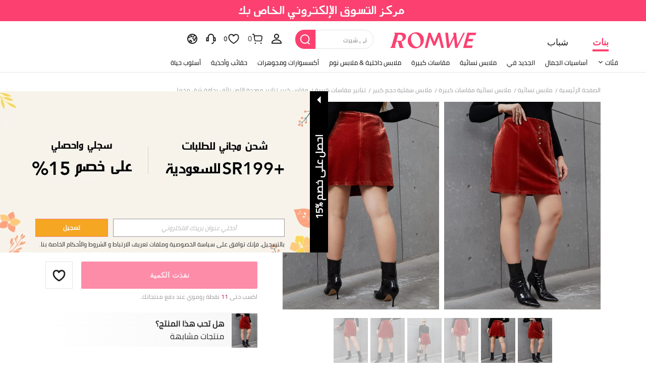

--- FILE ---
content_type: application/javascript; charset=UTF-8
request_url: https://beacon.riskified.com/?shop=www.shein.com&sid=12F0FB85_D820_99B4_F297_3A5078BB95BB
body_size: 17125
content:
var _0x2eb515=_0x2dae;function _0x2dae(_0x372927,_0x259a64){var _0x2476fc=_0x2476();return _0x2dae=function(_0x2daeba,_0x3fce3d){_0x2daeba=_0x2daeba-0x164;var _0x3f596d=_0x2476fc[_0x2daeba];return _0x3f596d;},_0x2dae(_0x372927,_0x259a64);}(function(_0x2cf4ba,_0xdc09b){var _0x4fb28b=_0x2dae,_0x448041=_0x2cf4ba();while(!![]){try{var _0x40de79=-parseInt(_0x4fb28b(0x1ff))/0x1*(parseInt(_0x4fb28b(0x1a3))/0x2)+parseInt(_0x4fb28b(0x1d2))/0x3+-parseInt(_0x4fb28b(0x1ea))/0x4+-parseInt(_0x4fb28b(0x1c7))/0x5+-parseInt(_0x4fb28b(0x253))/0x6*(-parseInt(_0x4fb28b(0x1e4))/0x7)+-parseInt(_0x4fb28b(0x21e))/0x8*(-parseInt(_0x4fb28b(0x24d))/0x9)+parseInt(_0x4fb28b(0x1dd))/0xa;if(_0x40de79===_0xdc09b)break;else _0x448041['push'](_0x448041['shift']());}catch(_0x1ecdcb){_0x448041['push'](_0x448041['shift']());}}}(_0x2476,0x7e3a3),(_0x2eb515(0x212)!=typeof RISKX&&(RISKX={}),RISKX['host']='',RISKX[_0x2eb515(0x261)]=_0x2eb515(0x220)+getYyRxId4()+'/v2/client_infos',RISKX[_0x2eb515(0x2d0)]=_0x2eb515(0x220)+getYyRxId4()+'/pd',RISKX['pm_url']='https://'+getYyRxId4()+_0x2eb515(0x1e0),RISKX[_0x2eb515(0x1e7)]='https://'+getYyRxId4()+_0x2eb515(0x282),R_BOOMR_start=new Date()[_0x2eb515(0x238)](),MEASUREMENTS=0x5,(_0x27e0e6=>{var _0x382af1=_0x2eb515,_0x22e372='image-l.gif',_0x2a41e3=0x3e8;(R_BOOMR=_0x382af1(0x298)==typeof R_BOOMR?{}:R_BOOMR)['version']||(R_BOOMR[_0x382af1(0x20f)]=_0x382af1(0x225),R_BOOMR={'t_start':R_BOOMR_start,'t_end':null,'base_url':'','timeout':0x3a98,'latency_runs':MEASUREMENTS,'user_ip':_0x382af1(0x29b),'latencies':[],'latency':null,'aborted':!0x1,'complete':!0x1,'running':!0x1,'events':{'page_ready':[],'page_unload':[],'before_beacon':[]},'vars':{},'init':function(_0x288aa4){var _0x192684=_0x382af1;return this[_0x192684(0x2c9)]||(this['base_url']=_0x288aa4,this[_0x192684(0x234)]&&(this[_0x192684(0x1a1)]=[],this[_0x192684(0x1ed)]=null,this[_0x192684(0x2c9)]=!0x1,this[_0x192684(0x26d)]=!0x1,this[_0x192684(0x29d)](),this[_0x192684(0x2ab)]('page_ready',this[_0x192684(0x1e1)],null,this),this['subscribe'](_0x192684(0x295),RISKX[_0x192684(0x295)]),this[_0x192684(0x2ab)](_0x192684(0x23f),this[_0x192684(0x1fa)],null,this),this[_0x192684(0x2ab)](_0x192684(0x1c8),RISKX[_0x192684(0x1c8)]))),this;},'fireEvent':function(_0x3933e2,_0x1fc452){var _0x2d1c41=_0x382af1,_0x51cf39,_0x577e5e,_0x491a9a;if(!this[_0x2d1c41(0x16f)][_0x2d1c41(0x1a4)](_0x3933e2))return!0x1;for(_0x491a9a=this[_0x2d1c41(0x16f)][_0x3933e2],_0x51cf39=0x0;_0x51cf39<_0x491a9a[_0x2d1c41(0x27f)];_0x51cf39++)(_0x577e5e=_0x491a9a[_0x51cf39])[0x0]['call'](_0x577e5e[0x2],_0x1fc452,_0x577e5e[0x1]);return!0x0;},'addListener':function(_0x19cac3,_0x6df088,_0xcd6039){var _0x58c8ed=_0x382af1;_0x19cac3['addEventListener']?_0x19cac3['addEventListener'](_0x6df088,_0xcd6039,!0x1):_0x19cac3[_0x58c8ed(0x2c3)]&&_0x19cac3[_0x58c8ed(0x2c3)]('on'+_0x6df088,_0xcd6039);},'ncmp':function(_0x46e2b3,_0x1877da){return _0x46e2b3-_0x1877da;},'iqr':function(_0x1807dd){var _0x29b3e4=_0x382af1,_0x32b589,_0xfcb6dc=_0x1807dd['length']-0x1,_0x424068=[],_0x36214b=(_0x1807dd[Math['floor'](0.25*_0xfcb6dc)]+_0x1807dd[Math['ceil'](0.25*_0xfcb6dc)])/0x2,_0x1b2265=(_0x1807dd[Math[_0x29b3e4(0x2cf)](0.75*_0xfcb6dc)]+_0x1807dd[Math[_0x29b3e4(0x2cb)](0.75*_0xfcb6dc)])/0x2,_0x2b4de7=1.5*(_0x1b2265-_0x36214b);for(_0xfcb6dc++,_0x32b589=0x0;_0x32b589<_0xfcb6dc&&_0x1807dd[_0x32b589]<_0x1b2265+_0x2b4de7;_0x32b589++)_0x1807dd[_0x32b589]>_0x36214b-_0x2b4de7&&_0x424068[_0x29b3e4(0x1d4)](_0x1807dd[_0x32b589]);return _0x424068;},'calc_latency':function(){var _0x1120b2=_0x382af1;for(var _0x233107,_0x53b0eb,_0x226747=this[_0x1120b2(0x23e)](this[_0x1120b2(0x1a1)][_0x1120b2(0x273)](this[_0x1120b2(0x237)])),_0x21c9df=_0x226747['length'],_0x25b4e1=_0x226747[0x1],_0x426ac8=0x1;_0x426ac8<_0x21c9df;_0x426ac8++)_0x226747[_0x426ac8]<_0x25b4e1&&(_0x25b4e1=_0x226747[_0x426ac8]),_0x53b0eb+=_0x226747[_0x426ac8];return _0x21c9df--,_0x233107=Math[_0x1120b2(0x2c4)](_0x53b0eb/_0x21c9df),void 0x0===_0x25b4e1&&(this['latencies']=this[_0x1120b2(0x1a1)][_0x1120b2(0x273)](this[_0x1120b2(0x237)]),_0x25b4e1=this[_0x1120b2(0x1a1)][0x0]),{'min':_0x25b4e1,'mean':_0x233107};},'load_img':function(_0x3979bd,_0x23411e){var _0x4c22c6=_0x382af1,_0x178561=this[_0x4c22c6(0x234)]+_0x22e372,_0x18f745=(_0x178561=(_0x178561=_0x4c22c6(0x1ad)===_0x27e0e6['location']['protocol']?'https://img.riskified.com/img/image-l.gif':_0x178561)+_0x4c22c6(0x290)+new Date()['getTime']()+Math[_0x4c22c6(0x1be)]()+_0x4c22c6(0x19b)+RI22[_0x4c22c6(0x1f9)]()[_0x4c22c6(0x2b4)]+_0x4c22c6(0x250)+RI22[_0x4c22c6(0x2a4)]()+_0x4c22c6(0x22f)+RISKX[_0x4c22c6(0x16c)]()+_0x4c22c6(0x1a8)+getYyRxId1()+'&rt='+getYyRxId3(),0x0),_0x8d13e9=0x0,_0xc1e9aa=new Image(),_0x1bf38d=this,_0x178561=encodeURI(_0x178561);_0xc1e9aa[_0x4c22c6(0x199)]=function(){var _0x1885ba=_0x4c22c6;this['onload']=this[_0x1885ba(0x294)]=null,_0xc1e9aa=null,clearTimeout(_0x18f745),_0x23411e&&_0x23411e[_0x1885ba(0x2a2)](_0x1bf38d,_0x8d13e9,_0x3979bd,!0x0),_0x1bf38d=_0x23411e=null;},_0xc1e9aa[_0x4c22c6(0x294)]=function(){var _0x1aac2e=_0x4c22c6;this['onload']=this[_0x1aac2e(0x294)]=null,_0xc1e9aa=null,clearTimeout(_0x18f745),_0x23411e&&_0x23411e['call'](_0x1bf38d,_0x8d13e9,_0x3979bd,!0x1),_0x1bf38d=_0x23411e=null;},_0x18f745=setTimeout(function(){var _0x5148ee=_0x4c22c6;_0x23411e&&_0x23411e[_0x5148ee(0x2a2)](_0x1bf38d,_0x8d13e9,_0x3979bd,null);},_0x2a41e3+Math[_0x4c22c6(0x16a)](0x190,this[_0x4c22c6(0x1ed)]?this[_0x4c22c6(0x1ed)][_0x4c22c6(0x2c0)]:0x190)),_0x8d13e9=new Date()[_0x4c22c6(0x238)](),_0xc1e9aa['src']=_0x178561;},'iterate':function(){var _0x2617d9=_0x382af1;if(this[_0x2617d9(0x26d)])return!0x1;this[_0x2617d9(0x1a7)]&&this['load_img'](this['latency_runs']--,this['lat_loaded']);},'defer':function(_0x3d6ddb){var _0x266e65=this;return setTimeout(function(){var _0x1a57e1=_0x2dae;_0x3d6ddb[_0x1a57e1(0x2a2)](_0x266e65),_0x266e65=null;},0xa);},'lat_loaded':function(_0xe52ce7,_0x589c63,_0x2b5eef){var _0x26d035=_0x382af1;_0x589c63===this[_0x26d035(0x1a7)]+0x1&&(null===_0x2b5eef?this[_0x26d035(0x18e)]():(_0x589c63=new Date()['getTime']()-_0xe52ce7,this[_0x26d035(0x1a1)][_0x26d035(0x1d4)](_0x589c63),0x0===this[_0x26d035(0x1a7)]&&(this[_0x26d035(0x1ed)]=this['calc_latency'](),this[_0x26d035(0x223)]()),this['defer'](this[_0x26d035(0x1b4)])));},'finish':function(){var _0x1c9179=_0x382af1;this[_0x1c9179(0x1ed)]||(this[_0x1c9179(0x1ed)]=this['calc_latency']()),this[_0x1c9179(0x223)](),this[_0x1c9179(0x20d)]=!0x1;},'send_lat_event':function(){var _0x1744c7=_0x382af1;lat_values={'lat':this['latency'][_0x1744c7(0x16a)],'lat_err':parseFloat(this[_0x1744c7(0x1ed)][_0x1744c7(0x268)],0xa)},this[_0x1744c7(0x2c9)]=!0x0,this[_0x1744c7(0x26b)](_0x1744c7(0x1c8),lat_values);},'start_lat_measurement':function(){var _0x47844a=_0x382af1,_0xf10751=this;return this[_0x47844a(0x20d)]||this['complete']||(this['running']=!0x0,setTimeout(function(){var _0x20cbf7=_0x47844a;_0xf10751[_0x20cbf7(0x18e)]();},this[_0x47844a(0x1eb)]),this[_0x47844a(0x296)](this[_0x47844a(0x1b4)])),this;},'abort':function(){var _0x2f0329=_0x382af1;return this['aborted']=!0x0,this[_0x2f0329(0x20d)]&&this['finish'](),this;},'skip':function(){var _0x4995c8=_0x382af1;return this[_0x4995c8(0x18e)](),this[_0x4995c8(0x2c9)]||(this[_0x4995c8(0x2c9)]=!0x0,this['fireEvent']('before_beacon',this[_0x4995c8(0x208)])),this;},'page_ready':function(){var _0x508051=_0x382af1;return this[_0x508051(0x26b)]('page_ready'),this;},'subscribe':function(_0x3bbf81,_0x2515bc,_0x26f4d7,_0x5d511a){var _0x2ab8f0=_0x382af1;for(var _0xfcbe2f,_0x2bcab0=this[_0x2ab8f0(0x16f)][_0x3bbf81],_0x4767fa=0x0;_0x4767fa<_0x2bcab0[_0x2ab8f0(0x27f)];_0x4767fa++)if((_0xfcbe2f=_0x2bcab0[_0x4767fa])[0x0]===_0x2515bc&&_0xfcbe2f[0x1]===_0x26f4d7&&_0xfcbe2f[0x2]===_0x5d511a)return this;return _0x2bcab0[_0x2ab8f0(0x1d4)]([_0x2515bc,_0x26f4d7||{},_0x5d511a||null]),'page_unload'===_0x3bbf81&&(_0x3bbf81=function(){_0x2515bc&&_0x2515bc['call'](_0x5d511a,null,_0x26f4d7),_0x2515bc=_0x5d511a=_0x26f4d7=null;},_0x2ab8f0(0x252)in _0x27e0e6?this[_0x2ab8f0(0x211)](_0x27e0e6,'pagehide',_0x3bbf81):(this[_0x2ab8f0(0x211)](_0x27e0e6,_0x2ab8f0(0x16b),_0x3bbf81),this['addListener'](_0x27e0e6,_0x2ab8f0(0x17d),_0x3bbf81))),this;},'removeVars':function(){var _0x26be18=_0x382af1;return delete this[_0x26be18(0x208)][_0x26be18(0x275)],delete this[_0x26be18(0x208)][_0x26be18(0x265)],this;},'reset':function(){var _0x5c8a13=_0x382af1;this[_0x5c8a13(0x1a1)]=[],this[_0x5c8a13(0x1ed)]=null,this[_0x5c8a13(0x26d)]=!0x1,this[_0x5c8a13(0x2c9)]=!0x1,this[_0x5c8a13(0x20d)]=!0x1,this[_0x5c8a13(0x1a7)]=MEASUREMENTS;}});})(window),_0x2eb515(0x298)==typeof DEBUG&&(DEBUG=!0x0)));var ie=((()=>{var _0x19ff99=_0x2eb515;for(var _0x29a493=0x3,_0x29299a=document[_0x19ff99(0x2c6)](_0x19ff99(0x2ad)),_0x18f68c=_0x29299a[_0x19ff99(0x206)]('i');_0x29299a['innerHTML']=_0x19ff99(0x24e)+ ++_0x29a493+_0x19ff99(0x2b7),_0x18f68c[0x0];);return 0x4<_0x29a493?_0x29a493:void 0x0;})()),RI22=(ie<0x9&&(Object[_0x2eb515(0x175)]=Object[_0x2eb515(0x175)]||((()=>{var _0x243cc1=_0x2eb515,_0x4e4596=Object[_0x243cc1(0x2b0)][_0x243cc1(0x1a4)],_0x46d396=!{'toString':null}[_0x243cc1(0x2bf)](_0x243cc1(0x230)),_0x28004f=[_0x243cc1(0x230),_0x243cc1(0x22a),_0x243cc1(0x248),_0x243cc1(0x1a4),_0x243cc1(0x2bc),'propertyIsEnumerable',_0x243cc1(0x213)],_0x1dc0af=_0x28004f[_0x243cc1(0x27f)];return function(_0xcfcd65){var _0x3aa34f=_0x243cc1;if('object'!=typeof _0xcfcd65&&_0x3aa34f(0x259)!=typeof _0xcfcd65||null===_0xcfcd65)throw new TypeError(_0x3aa34f(0x1cb));var _0x25d203,_0xc619a9=[];for(_0x25d203 in _0xcfcd65)_0x4e4596[_0x3aa34f(0x2a2)](_0xcfcd65,_0x25d203)&&_0xc619a9[_0x3aa34f(0x1d4)](_0x25d203);if(_0x46d396){for(var _0x2ebcbd=0x0;_0x2ebcbd<_0x1dc0af;_0x2ebcbd++)_0x4e4596[_0x3aa34f(0x2a2)](_0xcfcd65,_0x28004f[_0x2ebcbd])&&_0xc619a9[_0x3aa34f(0x1d4)](_0x28004f[_0x2ebcbd]);}return _0xc619a9;};})()),Array[_0x2eb515(0x2b0)]['forEach']||(Array[_0x2eb515(0x2b0)][_0x2eb515(0x1f6)]=function(_0x390162,_0x23cfac){var _0x14c88d=_0x2eb515;for(var _0x225ea4=0x0,_0x2d7a22=this[_0x14c88d(0x27f)];_0x225ea4<_0x2d7a22;++_0x225ea4)_0x225ea4 in this&&_0x390162['call'](_0x23cfac,this[_0x225ea4],_0x225ea4,this);})),{'COOKIE_NAME':'rCookie','HTTP':_0x2eb515(0x28c),'LOCAL':'local','SESSION':_0x2eb515(0x284),'INDEXED_DB':_0x2eb515(0x1fe),'IDLE_PAGES_COUNT':0x0,'RUN_COOKIE_NAME':_0x2eb515(0x1d0),'MERCHANT_BLACKLIST_REGEX':null,'MIN_ACTIVATIONS_INTERVAL_MINUTES':null,'LAST_ACTIVATION_COOKIE_NAME':_0x2eb515(0x176),'page_id':null}),RISKX;RI22[_0x2eb515(0x173)]=function(){var _0x25fc03=_0x2eb515;return Math[_0x25fc03(0x1be)]()[_0x25fc03(0x230)](0x24)['substr'](0x2,0xf)+Math[_0x25fc03(0x1be)]()['toString'](0x24)[_0x25fc03(0x233)](0x2,0xf)+new Date()[_0x25fc03(0x238)]()[_0x25fc03(0x230)](0x24);},RI22['generatePageId']=function(){var _0x115a59=_0x2eb515;return null==RI22['page_id']&&(RI22[_0x115a59(0x244)]=Math[_0x115a59(0x1be)]()['toString'](0x24)[_0x115a59(0x233)](0x3,0x6)),RI22['page_id'];},RI22[_0x2eb515(0x2a1)]=function(_0xef875,_0xaabf60){var _0x461993=_0x2eb515;if(_0x461993(0x27b)==typeof _0xaabf60)for(var _0x40006b,_0x37265f=_0xef875+'=',_0x51f386=_0xaabf60[_0x461993(0x291)](/[;&]/),_0x132470=0x0;_0x132470<_0x51f386[_0x461993(0x27f)];_0x132470+=0x1){for(_0x40006b=_0x51f386[_0x132470];'\x20'===_0x40006b['charAt'](0x0);)_0x40006b=_0x40006b[_0x461993(0x2bd)](0x1,_0x40006b[_0x461993(0x27f)]);if(0x0===_0x40006b[_0x461993(0x1ae)](_0x37265f))return _0x40006b['substring'](_0x37265f[_0x461993(0x27f)],_0x40006b[_0x461993(0x27f)]);}},RI22[_0x2eb515(0x1aa)]=function(_0x22fa49){var _0x2c5b45=_0x2eb515;return _0x2c5b45(0x1df)==document['location'][_0x2c5b45(0x1f5)]?'':(_0x4bcee8=>{var _0x4b023d=_0x2c5b45,_0x4907c5=_0x4bcee8['split']('.'),_0x3008fe=!0x0;if(0x4===_0x4907c5[_0x4b023d(0x27f)]){for(var _0xc2c3da=0x0;_0xc2c3da<0x4;_0xc2c3da++)if(isNaN(parseInt(_0x4907c5[_0xc2c3da]))||parseInt(_0x4907c5[_0xc2c3da],0xa)<0x0||0xff<parseInt(_0x4907c5[_0xc2c3da],0xa)){_0x3008fe=!0x1;break;}}else _0x3008fe=!0x1;return _0x3008fe;})(_0x22fa49=_0x22fa49[_0x2c5b45(0x21b)](/^https?\:\/\/([^\/?#]+)(?:[\/?#]|$)/i)[0x1]['split'](':')[0x0])?_0x22fa49:(_0x22fa49=_0x22fa49[_0x2c5b45(0x291)]('.'))[_0x22fa49['length']-0x2]+'.'+_0x22fa49[_0x22fa49[_0x2c5b45(0x27f)]-0x1];},RI22[_0x2eb515(0x21c)]=function(_0x5deed8,_0x4f27d7){var _0x50be94=_0x2eb515;return void 0x0!==_0x4f27d7?(document[_0x50be94(0x166)]=_0x5deed8+'=;\x20expires=Mon,\x2020\x20Sep\x202010\x2000:00:00\x20UTC;\x20path=/',this[_0x50be94(0x183)](_0x5deed8,_0x4f27d7),_0x4f27d7):(void 0x0!==(_0x4f27d7=this[_0x50be94(0x2a1)](_0x5deed8,document['cookie']))&&this['renew_cookie'](_0x5deed8,_0x4f27d7),_0x4f27d7);},RI22['renew_cookie']=function(_0x334266,_0x27ccd6){var _0x4393af=_0x2eb515,_0x5368a2=this[_0x4393af(0x1aa)](window[_0x4393af(0x26e)][_0x4393af(0x1f5)]+'//'+window[_0x4393af(0x26e)]['hostname']),_0x4e97f6=this[_0x4393af(0x1ec)]();document[_0x4393af(0x166)]=_0x334266+'='+_0x27ccd6+';\x20expires='+_0x4e97f6+_0x4393af(0x215)+_0x5368a2;},RI22[_0x2eb515(0x23d)]=function(_0x3afc15,_0xc391b4){var _0xf3236=_0x2eb515;try{var _0x1986f9,_0x3a717e=window[_0xf3236(0x2cc)];if(_0x3a717e){if(void 0x0===_0xc391b4)return _0x1986f9=JSON['parse'](_0x3a717e[_0xf3236(0x185)](_0x3afc15)),this[_0xf3236(0x287)](_0x1986f9);_0x1986f9={'value':_0xc391b4,'expiration_date':this[_0xf3236(0x1ec)]()},_0x3a717e[_0xf3236(0x164)](_0x3afc15,JSON[_0xf3236(0x2a5)](_0x1986f9));}}catch(_0x4d188a){}},RI22[_0x2eb515(0x287)]=function(_0x17fffc){var _0x15b5c6=_0x2eb515;if(!0x0===this['validate_cookie_value_from_storage'](_0x17fffc)&&!0x0===this[_0x15b5c6(0x262)](_0x17fffc))return _0x17fffc['value'];},RI22[_0x2eb515(0x24c)]=function(_0x5a6eaf){var _0x933c8e=_0x2eb515;return void 0x0!==_0x5a6eaf&&void 0x0!==(_0x5a6eaf=_0x5a6eaf[_0x933c8e(0x1c0)])&&!_0x5a6eaf[_0x933c8e(0x2ae)]('{')&&!_0x5a6eaf[_0x933c8e(0x2ae)]('value');},RI22[_0x2eb515(0x262)]=function(_0x69adfb){var _0x1b6d66=_0x2eb515,_0x582289,_0x547b44,_0xea6973;try{return void 0x0===_0x69adfb||void 0x0===_0x69adfb[_0x1b6d66(0x27c)]?!0x1:(_0x582289=new Date(_0x69adfb['expiration_date']),_0x547b44=new Date(),(_0xea6973=this[_0x1b6d66(0x1a6)](_0x547b44,_0x582289))<=0x16d&&0x0<_0xea6973);}catch(_0x232e02){return!0x1;}},RI22['date_diff_in_days']=function(_0x1a4c2f,_0x66c77){var _0x27add9=_0x2eb515;return _0x1a4c2f=Date['UTC'](_0x1a4c2f[_0x27add9(0x274)](),_0x1a4c2f[_0x27add9(0x214)](),_0x1a4c2f[_0x27add9(0x195)]()),_0x66c77=Date[_0x27add9(0x1b0)](_0x66c77[_0x27add9(0x274)](),_0x66c77[_0x27add9(0x214)](),_0x66c77[_0x27add9(0x195)]()),Math[_0x27add9(0x2cf)]((_0x66c77-_0x1a4c2f)/0x5265c00);},RI22[_0x2eb515(0x1ec)]=function(){var _0x59ba30=_0x2eb515,_0x5dfa53=new Date();return _0x5dfa53[_0x59ba30(0x1dc)](_0x5dfa53[_0x59ba30(0x195)]()+0x16e),_0x5dfa53['toUTCString']();},RI22[_0x2eb515(0x21f)]=function(_0x384513,_0xe7f5fa){var _0x28e432=_0x2eb515;try{var _0x45da36=window[_0x28e432(0x188)];if(_0x45da36){if(void 0x0===_0xe7f5fa)return _0x45da36[_0x28e432(0x185)](_0x384513);_0x45da36[_0x28e432(0x164)](_0x384513,_0xe7f5fa);}}catch(_0x402e44){}},RI22[_0x2eb515(0x1d1)]=function(){var _0x4bc3f9=_0x2eb515;return window[_0x4bc3f9(0x26e)][_0x4bc3f9(0x20c)]['replace'](/:\d+/,'');},RI22['from_indexed_db']=function(_0x31ef0a,_0x2f8c81){},RI22[_0x2eb515(0x2aa)]=function(_0x34d6a9){var _0x31f2b1=_0x2eb515,_0x41e1ff={};return _0x41e1ff[this['LOCAL']]=this[_0x31f2b1(0x23d)](_0x34d6a9),_0x41e1ff[this['SESSION']]=this['from_session_storage'](_0x34d6a9),_0x41e1ff[this[_0x31f2b1(0x1cd)]]=this[_0x31f2b1(0x29e)](_0x34d6a9),_0x41e1ff;},RI22[_0x2eb515(0x221)]=function(_0x54e151,_0x40da79){var _0x8b217=_0x2eb515,_0x1ec307={},_0xa24b70=Object[_0x8b217(0x175)](_0x54e151)[_0x8b217(0x27f)];return _0x1ec307['cookieValue']=_0x40da79,_0x1ec307[_0x8b217(0x19a)]=[_0x8b217(0x187)],0x0!==_0xa24b70&&(_0x1ec307[_0x8b217(0x2b4)]=Object[_0x8b217(0x175)](_0x54e151)[0x0],_0x1ec307[_0x8b217(0x19a)]=_0x54e151[_0x1ec307['cookieValue']]),_0x1ec307;},RI22[_0x2eb515(0x1ac)]=function(_0x3da4b6){var _0x25034c=_0x2eb515,_0x18ec4b={};return Object[_0x25034c(0x175)](_0x3da4b6)['forEach'](function(_0x177490){null!=_0x3da4b6[_0x177490]&&''!==_0x3da4b6[_0x177490]&&(void 0x0===_0x18ec4b[_0x3da4b6[_0x177490]]&&(_0x18ec4b[_0x3da4b6[_0x177490]]=[]),_0x18ec4b[_0x3da4b6[_0x177490]]['push'](_0x177490));}),_0x18ec4b;},RI22['setCookieInstanceInAllLocation']=function(_0x5eae48,_0x298bf4){var _0x4ff239=_0x2eb515;this['from_local_storage'](_0x5eae48,_0x298bf4),this[_0x4ff239(0x21f)](_0x5eae48,_0x298bf4),this[_0x4ff239(0x29e)](_0x5eae48,_0x298bf4);},RI22[_0x2eb515(0x2c2)]=function(_0x2f5991,_0x168b74){var _0x305e6c=_0x2eb515,_0x168b74=this['getCookieFromAllStorages'](_0x2f5991,_0x168b74),_0x531a12=_0x168b74[_0x305e6c(0x2b4)];return this['setCookieInstanceInAllLocation'](_0x2f5991,_0x531a12),_0x168b74;},RI22[_0x2eb515(0x174)]=function(_0xfa1063,_0x5a4f9d){var _0x204147=_0x2eb515;return _0xfa1063=this[_0x204147(0x2aa)](_0xfa1063),_0xfa1063=this[_0x204147(0x1ac)](_0xfa1063),this['chooseCookieValue'](_0xfa1063,_0x5a4f9d);},RI22[_0x2eb515(0x1f9)]=function(_0x347f55,_0x183e26){var _0x4de21a=_0x2eb515;return void 0x0===_0x347f55&&(_0x347f55=this['COOKIE_NAME']),void 0x0===_0x183e26&&(_0x183e26=this[_0x4de21a(0x173)]()),this[_0x4de21a(0x2c2)](_0x347f55,_0x183e26);},RI22[_0x2eb515(0x1d8)]=function(_0x57a124){var _0x22cde7=_0x2eb515,_0x3fa6b2=new Date();_0x3fa6b2[_0x22cde7(0x1dc)](_0x3fa6b2['getDate']()-0x1),document[_0x22cde7(0x166)]=_0x57a124+_0x22cde7(0x2b3)+_0x3fa6b2;},RI22[_0x2eb515(0x231)]=function(_0x5a8286){var _0x5670f7=_0x2eb515,_0x396b7d=window[_0x5670f7(0x188)];try{_0x396b7d&&_0x396b7d[_0x5670f7(0x18f)](_0x5a8286);}catch(_0x5e423f){}},RI22[_0x2eb515(0x171)]=function(_0xd6deb4){var _0x194738=_0x2eb515,_0x3f49bc=window[_0x194738(0x2cc)];try{_0x3f49bc&&_0x3f49bc[_0x194738(0x18f)](_0xd6deb4);}catch(_0x44d318){}},RI22[_0x2eb515(0x189)]=function(_0xa3e8d7){var _0x3af40b=_0x2eb515;this['cleanHttpCookie'](_0xa3e8d7),this['cleanSessionCookie'](_0xa3e8d7),this[_0x3af40b(0x171)](_0xa3e8d7);},RI22['shouldFire']=function(_0x380072){var _0x3d47a9=_0x2eb515;if(!this[_0x3d47a9(0x1a2)](_0x380072)&&this[_0x3d47a9(0x1ce)]()&&this[_0x3d47a9(0x232)]())return this[_0x3d47a9(0x1c2)](this[_0x3d47a9(0x184)],new Date()[_0x3d47a9(0x238)]()),this[_0x3d47a9(0x1c2)](this['RUN_COOKIE_NAME'],0x0),!0x0;},RI22[_0x2eb515(0x232)]=function(){var _0x47e5aa=_0x2eb515,_0x29c3fe,_0x5cf76e=this[_0x47e5aa(0x184)];if(!this[_0x47e5aa(0x18d)])return!0x0;try{_0x29c3fe=this[_0x47e5aa(0x174)](_0x5cf76e,0x0)[_0x47e5aa(0x2b4)];}catch(_0x4dcb9e){return!0x0;}return!((new Date()['getTime']()-_0x29c3fe)/0x3e8/0x3c<this[_0x47e5aa(0x18d)]);},RI22[_0x2eb515(0x1a2)]=function(_0x513cff){var _0x114168=_0x2eb515;return this[_0x114168(0x1af)]&&_0x513cff&&_0x513cff[_0x114168(0x21b)](this[_0x114168(0x1af)]);},RI22['activePage']=function(){var _0x5ef6c6=_0x2eb515,_0x5be8ee,_0x5e0cac=void 0x0,_0x54efd6=this[_0x5ef6c6(0x23b)];if(this['IDLE_PAGES_COUNT']<=0x0)return!0x0;try{_0x5be8ee=this[_0x5ef6c6(0x174)](_0x54efd6,0x0),_0x5e0cac=parseInt(_0x5be8ee[_0x5ef6c6(0x2b4)]);}catch(_0xdd20af){return!0x0;}return!(_0x5e0cac<this['IDLE_PAGES_COUNT']&&(this[_0x5ef6c6(0x1c2)](_0x54efd6,_0x5e0cac+0x1),0x1));},((()=>{var _0x5cfa2c=_0x2eb515;function _0x26619c(_0x3cf97b){var _0x365403=_0x2dae;try{var _0x2658ba=''!==_0x3cf97b[_0x365403(0x1e8)][_0x365403(0x226)]?_0x3cf97b[_0x365403(0x1e8)][_0x365403(0x226)]:''!==_0x3cf97b[_0x365403(0x1e8)]['id']?_0x3cf97b[_0x365403(0x1e8)]['id']:_0x3cf97b[_0x365403(0x1e8)][_0x365403(0x297)],_0x30fbfd=_0x3cf97b['target'][_0x365403(0x2b2)],_0x5ef2b1={'field_name':_0x2658ba,'field_type':'string'==typeof _0x30fbfd?_0x30fbfd:JSON[_0x365403(0x2a5)](_0x30fbfd),'is_trusted':_0x3cf97b[_0x365403(0x23a)],'is_pan':'password'!==_0x3cf97b['target']['type']?/^[\-0-9]{13,23}$/[_0x365403(0x17e)](_0x3cf97b[_0x365403(0x1e3)][_0x365403(0x286)](_0x365403(0x247))):null,'is_email':_0x365403(0x2a0)!==_0x3cf97b[_0x365403(0x1e8)][_0x365403(0x2b2)]?/[a-zA-Z0-9!#$%&'*+\/=?^_`{|}~-]+(?:\.[a-zA-Z0-9!#$%&'*+\/=?^_`{|}~-]+)*@(?:[a-zA-Z0-9](?:[a-zA-Z0-9-]*[a-zA-Z0-9])?\.)+[a-zA-Z0-9](?:[a-zA-Z0-9-]*[a-zA-Z0-9])?/['test'](_0x3cf97b[_0x365403(0x1e3)][_0x365403(0x286)](_0x365403(0x247))):null,'timestamp':+new Date(),'last_blur_timestamp':_0x17a974['lastBlurTimestamp'],'last_focus_timestamp':_0x17a974[_0x365403(0x19d)]};_0x3935ac(_0x5ef2b1)?(_0x3f3f0c(_0x5ef2b1),_0x162028()):_0x2fad71()?_0x4ceb02():_0x3f3f0c(_0x5ef2b1),_0x17a974[_0x365403(0x1e5)]=null,_0x17a974[_0x365403(0x19d)]=null;}catch(_0x5a9c46){}}function _0x1bc4e5(_0x37b6ef){var _0x41cf84=_0x2dae;_0x1255ac(_0x37b6ef),_0x37b6ef=_0x4e5483(_0x37b6ef),RISKX_REQUEST_SENDER[_0x41cf84(0x1d9)](RISKX[_0x41cf84(0x2d0)],_0x37b6ef,null);}function _0xeb47e(_0x2d53d3){var _0x5dbcb=_0x2dae;for(var _0xa4a15d=[],_0x4e940a=0x0;_0x4e940a<_0x2d53d3[_0x5dbcb(0x27f)];_0x4e940a++)_0xa4a15d[_0x5dbcb(0x1d4)](_0x2d53d3[_0x4e940a]);return _0xa4a15d;}var _0x4e6c70={'firstPan':!0x0,'firstEmail':!0x0,'firstPwd':!0x0,'sentCount':0x0,'eventsQueue':[]},_0x17a974={'lastBlurTimestamp':null,'lastFocusTimestamp':null},_0x3f3f0c=function(_0xed891e){var _0x250f9e=_0x2dae;_0x4e6c70[_0x250f9e(0x172)][_0x250f9e(0x1d4)](_0xed891e);},_0x1b45a6=function(){var _0x140b1d=_0x2dae;return 0x0===_0x4e6c70[_0x140b1d(0x2a6)];},_0x3c7ead=function(_0xa0074a){var _0x5b00ab=_0x2dae;return _0x4e6c70[_0x5b00ab(0x255)]&&_0x5b00ab(0x2a0)===_0xa0074a[_0x5b00ab(0x22d)];},_0x2303ac=function(_0x151637){var _0x5c00d1=_0x2dae;return _0x4e6c70['firstEmail']&&_0x151637[_0x5c00d1(0x27a)];},_0x348aa5=function(_0x320412){var _0x3b0ff8=_0x2dae;return _0x4e6c70[_0x3b0ff8(0x203)]&&_0x320412['is_pan'];},_0x3935ac=function(_0x562e80){return _0x1b45a6()||_0x3c7ead(_0x562e80)||_0x2303ac(_0x562e80)||_0x348aa5(_0x562e80);},_0x4e5483=function(_0x21daa7){var _0x1aaccf=_0x2dae,_0x5e3c97,_0x4a50b2,_0x32f9aa=null;typeof getYyRxId1==typeof Function&&null!=(_0x4a50b2=getYyRxId1())&&(_0x32f9aa=_0x4a50b2);try{_0x5e3c97={'cart_token':RISKX[_0x1aaccf(0x16c)](),'shop':_0x32f9aa,'page_id':RI22[_0x1aaccf(0x244)],'href':RISKX[_0x1aaccf(0x167)](),'events':_0x21daa7},_0x5e3c97=RISKX_SHUFFLE[_0x1aaccf(0x179)](_0x5e3c97);}catch(_0x4af804){_0x5e3c97=null;}return{'riskified_cookie':RI22[_0x1aaccf(0x1f9)]()['cookieValue'],'error':null==_0x5e3c97,'payload':_0x5e3c97};},_0x2fad71=function(){var _0x14d57d=_0x2dae;return 0x19<=_0x4e6c70[_0x14d57d(0x2a6)];},_0x4ceb02=function(){var _0x5440da=_0x2dae;_0x4e6c70[_0x5440da(0x289)]&&clearInterval(_0x4e6c70['senderHandle']);},_0x1255ac=function(_0x11b1f0){var _0x6dc3d0=_0x2dae;for(var _0x3ad32f=!0x1,_0x54984b=!0x1,_0x10a1a0=!0x1,_0xeb28ce=0x0;_0xeb28ce<_0x11b1f0['length'];_0xeb28ce++)var _0x50cc8d=_0x11b1f0[_0xeb28ce],_0x10a1a0=_0x10a1a0||_0x50cc8d[_0x6dc3d0(0x1fc)],_0x54984b=_0x54984b||_0x50cc8d[_0x6dc3d0(0x27a)],_0x3ad32f=_0x3ad32f||_0x6dc3d0(0x2a0)===_0x50cc8d['field_type'];_0x3ad32f&&(_0x4e6c70[_0x6dc3d0(0x255)]=!0x1),_0x10a1a0&&(_0x4e6c70[_0x6dc3d0(0x203)]=!0x1),_0x54984b&&(_0x4e6c70[_0x6dc3d0(0x19c)]=!0x1),_0x4e6c70[_0x6dc3d0(0x2a6)]+=_0x11b1f0['length'];},_0x162028=function(){var _0x1d5686=_0x2dae;try{var _0x4c0c32;_0x4e6c70[_0x1d5686(0x172)][_0x1d5686(0x27f)]<=0x0||(_0x4c0c32=_0xeb47e(_0x4e6c70[_0x1d5686(0x172)]),_0x4e6c70['eventsQueue']=[],_0x1bc4e5(_0x4c0c32));}catch(_0x271140){}};try{_0x4e6c70[_0x5cfa2c(0x289)]=setInterval(_0x162028,0xbb8),document[_0x5cfa2c(0x2af)](_0x5cfa2c(0x24a),_0x26619c),window[_0x5cfa2c(0x2af)](_0x5cfa2c(0x1a0),function(_0x11e521){_0x17a974['lastFocusTimestamp']=+new Date();},!0x1),window[_0x5cfa2c(0x2af)]('blur',function(_0x2aff1e){var _0x1cb94d=_0x5cfa2c;_0x17a974[_0x1cb94d(0x1e5)]=+new Date();},!0x1);}catch(_0x1f768c){}})()),_0x2eb515(0x212)!=typeof RISKX&&(RISKX={}),RISKX[_0x2eb515(0x25c)]=[function(){return new XDomainRequest();},function(){return new XMLHttpRequest();},function(){var _0x38c0af=_0x2eb515;return new ActiveXObject(_0x38c0af(0x1da));},function(){return new ActiveXObject('Msxml3.XMLHTTP');},function(){var _0xee39f1=_0x2eb515;return new ActiveXObject(_0xee39f1(0x2c1));}],RISKX[_0x2eb515(0x196)]=function(){var _0x1040e8=_0x2eb515;for(var _0xd58957=!0x1,_0x5e0e35=0x0;_0x5e0e35<RISKX[_0x1040e8(0x25c)]['length'];_0x5e0e35+=0x1){try{_0xd58957=RISKX[_0x1040e8(0x25c)][_0x5e0e35]();}catch(_0x189939){continue;}break;}return _0xd58957;},RISKX[_0x2eb515(0x24b)]=function(_0x3277ed,_0x5ce071,_0x435893){var _0x5c2804=_0x2eb515,_0x555f25=RISKX[_0x5c2804(0x196)](),_0x435893=JSON[_0x5c2804(0x2a5)]({'client_info':_0x435893});if(_0x555f25){_0x555f25['open'](_0x5c2804(0x26a),_0x3277ed,!0x0);try{_0x555f25['setRequestHeader'](_0x5c2804(0x271),_0x5c2804(0x27d)),_0x555f25[_0x5c2804(0x260)](_0x5c2804(0x1f8),_0x5c2804(0x271)),_0x555f25['setRequestHeader'](_0x5c2804(0x1b3),'*');}catch(_0x517702){}_0x555f25[_0x5c2804(0x27e)]=function(){var _0x5172bd=_0x5c2804;0x4!==_0x555f25[_0x5172bd(0x2ac)]||0xc8!==_0x555f25[_0x5172bd(0x2a9)]&&0xc9!==_0x555f25[_0x5172bd(0x2a9)]&&0x130!==_0x555f25['status']||null!=_0x5ce071&&_0x5ce071(_0x555f25);},_0x555f25[_0x5c2804(0x294)]=function(_0x3338ee){},0x4!==_0x555f25[_0x5c2804(0x2ac)]&&_0x555f25['send'](_0x435893);}},RISKX['readCookie']=function(_0x1ec5c9){var _0x4f6b19=_0x2eb515;for(var _0x1732b7,_0x8085ae=_0x1ec5c9+'=',_0x1dcace=document['cookie']['split'](';'),_0x556a23=0x0;_0x556a23<_0x1dcace[_0x4f6b19(0x27f)];_0x556a23+=0x1){for(_0x1732b7=_0x1dcace[_0x556a23];'\x20'===_0x1732b7[_0x4f6b19(0x241)](0x0);)_0x1732b7=_0x1732b7[_0x4f6b19(0x2bd)](0x1,_0x1732b7[_0x4f6b19(0x27f)]);if(0x0===_0x1732b7[_0x4f6b19(0x1ae)](_0x8085ae))return _0x1732b7[_0x4f6b19(0x2bd)](_0x8085ae['length'],_0x1732b7[_0x4f6b19(0x27f)]);}return null;},Object[_0x2eb515(0x175)]?RISKX[_0x2eb515(0x175)]=Object['keys']:RISKX['keys']=((()=>{var _0x1cc3c2=_0x2eb515,_0x184aab=Object['prototype'][_0x1cc3c2(0x1a4)],_0x3926f2=!{'toString':null}[_0x1cc3c2(0x2bf)]('toString'),_0x41c287=['toString',_0x1cc3c2(0x22a),_0x1cc3c2(0x248),'hasOwnProperty',_0x1cc3c2(0x2bc),'propertyIsEnumerable','constructor'],_0x1efec8=_0x41c287[_0x1cc3c2(0x27f)];return function(_0xeea037){var _0xb90948=_0x1cc3c2;if(_0xb90948(0x212)!=typeof _0xeea037&&(_0xb90948(0x259)!=typeof _0xeea037||null===_0xeea037))throw new TypeError('Object.keys\x20called\x20on\x20non-object');var _0x11b3a5,_0xac386c,_0x1fa128=[];for(_0x11b3a5 in _0xeea037)_0x184aab[_0xb90948(0x2a2)](_0xeea037,_0x11b3a5)&&_0x1fa128['push'](_0x11b3a5);if(_0x3926f2){for(_0xac386c=0x0;_0xac386c<_0x1efec8;_0xac386c++)_0x184aab[_0xb90948(0x2a2)](_0xeea037,_0x41c287[_0xac386c])&&_0x1fa128[_0xb90948(0x1d4)](_0x41c287[_0xac386c]);}return _0x1fa128;};})()),Array[_0x2eb515(0x2b0)][_0x2eb515(0x25a)]?RISKX[_0x2eb515(0x25a)]=Array[_0x2eb515(0x2b0)][_0x2eb515(0x25a)]:RISKX['map']=function(_0x3b6e0c,_0x2f16e6){var _0x29fbb9=_0x2eb515,_0x39d2ae,_0x557f2d,_0x447122;if(null==this)throw new TypeError('\x20this\x20is\x20null\x20or\x20not\x20defined');var _0x3dca1f,_0x2e842e=Object(this),_0x499270=_0x2e842e[_0x29fbb9(0x27f)]>>>0x0;if(_0x29fbb9(0x259)!=typeof _0x3b6e0c)throw new TypeError(_0x3b6e0c+_0x29fbb9(0x1fd));for(0x1<arguments[_0x29fbb9(0x27f)]&&(_0x39d2ae=_0x2f16e6),_0x557f2d=new Array(_0x499270),_0x447122=0x0;_0x447122<_0x499270;)_0x447122 in _0x2e842e&&(_0x3dca1f=_0x2e842e[_0x447122],_0x3dca1f=_0x3b6e0c['call'](_0x39d2ae,_0x3dca1f,_0x447122,_0x2e842e),_0x557f2d[_0x447122]=_0x3dca1f),_0x447122++;return _0x557f2d;},RISKX[_0x2eb515(0x2b6)]=function(_0x3bbedb,_0x47df34){var _0xa2b3c=_0x2eb515;(_0x47df34=_0x47df34||'')&&(_0x47df34+='_');var _0x1a4575=RISKX[_0xa2b3c(0x175)](_0x3bbedb);return _0x1a4575[_0xa2b3c(0x25a)]=RISKX[_0xa2b3c(0x25a)],_0x1a4575['map'](function(_0x2464f6){var _0x274cb3=_0xa2b3c;return _0x274cb3(0x212)==typeof _0x3bbedb[_0x2464f6]&&null!=_0x3bbedb[_0x2464f6]?string=RISKX['get_url_string_from_object'](_0x3bbedb[_0x2464f6],_0x2464f6):encodeURIComponent(_0x47df34+_0x2464f6)+'='+encodeURIComponent(_0x3bbedb[_0x2464f6]);})[_0xa2b3c(0x240)]('&');},RISKX[_0x2eb515(0x285)]=function(_0x2e3740){var _0x42d2c0=_0x2eb515;return RISKX[_0x42d2c0(0x2b6)](_0x2e3740);},RISKX['build_payload']=function(_0x596ee5){var _0x585273=_0x2eb515,_0x4ecfcf;try{_0x4ecfcf=RISKX_SHUFFLE[_0x585273(0x179)](_0x596ee5);}catch(_0x35ce93){_0x4ecfcf=null;}return null==_0x596ee5?{'riskified_cookie':RI22[_0x585273(0x1f9)]()['cookieValue'],'error':null==_0x4ecfcf,'payload':_0x4ecfcf}:{'riskified_cookie':_0x596ee5['riskified_cookie'],'error':null==_0x4ecfcf,'payload':_0x4ecfcf};},RISKX['onClientInfo']=function(_0x49b35b){var _0x5a2316=_0x2eb515;try{RISKX[_0x5a2316(0x24b)](RISKX['client_infos_url'],null,RISKX[_0x5a2316(0x1c3)](_0x49b35b)),RISKX['p_measurements'](_0x49b35b[_0x5a2316(0x22c)]),RISKX[_0x5a2316(0x26f)]()&&RISKX[_0x5a2316(0x200)]();}catch(_0x1646d0){}},RISKX['batteryData']={};try{navigator[_0x2eb515(0x2a8)]()[_0x2eb515(0x1e6)](function(_0x419c3e){var _0xd9f0aa=_0x2eb515;RISKX[_0xd9f0aa(0x25b)]=_0x419c3e;});}catch(_0x53de93){RISKX[_0x2eb515(0x25b)]={'error':'Error\x20getBattery()'};}function trimHash(_0x2b671f){return typeof getRiskxConfig==typeof Function&&getRiskxConfig()['trim_hash']&&0x0<=_0x2b671f['indexOf']('hash=')?_0x2b671f['replace'](new RegExp('[&?]?hash=[^&?\x5cn\x5ct\x5cr]*','g'),''):_0x2b671f;}function stringToBoolean(_0x2baff2){var _0x7d10b3=_0x2eb515;if(_0x7d10b3(0x27b)!=typeof _0x2baff2)return null;switch(_0x2baff2[_0x7d10b3(0x20e)]()[_0x7d10b3(0x191)]()){case _0x7d10b3(0x256):return!0x0;case _0x7d10b3(0x2b5):return!0x1;default:return null;}}function getFirstIfArray(_0x4c54ae){var _0x5587ab=_0x2eb515;return Array[_0x5587ab(0x1d3)](_0x4c54ae)?_0x4c54ae[0x0]:_0x4c54ae;}function decodeError(_0x174355){try{decodeURI(_0x174355);}catch(_0x55e71a){return!0x0;}return!0x1;}function shorten(_0x27bf8b){var _0x5d1033=_0x2eb515;for(var _0x33ef0c=_0x27bf8b[_0x5d1033(0x233)](0x0,0xfe);decodeError(_0x33ef0c)&&0x0<=_0x33ef0c[_0x5d1033(0x1ae)]('%');)_0x33ef0c=_0x33ef0c[_0x5d1033(0x21a)](new RegExp(_0x5d1033(0x266)),'');return _0x33ef0c;}function setSafariIsIncognito(_0x12e5d2){var _0x15fe37=_0x2eb515;RISKX[_0x15fe37(0x17f)][_0x15fe37(0x1cf)]=_0x12e5d2;}function setChromeQuota(_0x121569){var _0x41d1f6=_0x2eb515;RISKX[_0x41d1f6(0x17f)]['chrome_quota']=_0x121569;}function setServiceWorkerUndefined(){var _0x36fa58=_0x2eb515;RISKX[_0x36fa58(0x17f)][_0x36fa58(0x1a9)]=void 0x0===navigator[_0x36fa58(0x29c)];}function setIsBrave(){var _0x15283b=_0x2eb515;RISKX[_0x15283b(0x17f)][_0x15283b(0x26c)]=void 0x0!==navigator[_0x15283b(0x25e)];}function safariIncognitoTest(_0x55a94f){var _0xb87f95=_0x2eb515,_0x4e767f=String(Math['random']()),_0x3b10bf=null;function _0x538071(_0x38f437){var _0x5e7ff1=_0x2dae;try{_0x3b10bf&&_0x5e7ff1(0x259)==typeof _0x3b10bf[_0x5e7ff1(0x165)]&&_0x3b10bf[_0x5e7ff1(0x165)]();}catch(_0x1d7c36){}try{window[_0x5e7ff1(0x23c)]['deleteDatabase'](_0x4e767f);}catch(_0x23ff1c){}_0x55a94f(_0x38f437);}try{window['indexedDB'][_0xb87f95(0x1b8)](_0x4e767f,0x1)['onupgradeneeded']=function(_0xd2056a){var _0x5d9232=_0xb87f95;if(void 0x0===_0xd2056a[_0x5d9232(0x1e8)])return _0x538071(!0x1);_0x3b10bf=_0xd2056a[_0x5d9232(0x1e8)][_0x5d9232(0x292)];try{var _0x366c7d=_0x3b10bf[_0x5d9232(0x270)](_0x5d9232(0x17e),{'autoIncrement':!0x0})[_0x5d9232(0x1d7)](new Blob());_0x366c7d[_0x5d9232(0x294)]=function(_0x1a5e43){var _0x21bffe=_0x5d9232;_0x1a5e43=_0x1a5e43&&_0x1a5e43[_0x21bffe(0x1e8)]&&_0x1a5e43[_0x21bffe(0x1e8)][_0x21bffe(0x2b1)]&&_0x1a5e43[_0x21bffe(0x1e8)]['error']['message']||'',_0x538071(/Error preparing Blob\/File data to be stored in object store/[_0x21bffe(0x17e)](_0x1a5e43));},_0x366c7d['onsuccess']=function(){_0x538071(!0x1);};}catch(_0xefea5e){return _0xd2056a=_0xefea5e,_0x5d9232(0x27b)!=typeof(_0xd2056a=_0xefea5e instanceof Error&&void 0x0!==_0xefea5e[_0x5d9232(0x28b)]?_0xefea5e[_0x5d9232(0x28b)]:_0xd2056a)?_0x538071(!0x1):_0x538071(/BlobURLs are not yet supported/[_0x5d9232(0x17e)](_0xd2056a));}};}catch(_0x2bc08e){return _0x538071(!0x1);}}function queryChromeQuota(_0x43cdf6){var _0x2074ed=_0x2eb515;try{void 0x0!==navigator&&void 0x0!==navigator[_0x2074ed(0x2ba)]||_0x43cdf6(-0x1),navigator['webkitTemporaryStorage']['queryUsageAndQuota'](function(_0x147b9c,_0x49a823){_0x43cdf6(_0x49a823);},function(_0xbadd87){_0x43cdf6(-0x1);});}catch(_0x3f61c4){_0x43cdf6(-0x1);}}function _0x2476(){var _0xbd176c=['<!--[if\x20gt\x20IE\x20','console\x20is\x20undefined','&p=','webgl','onpagehide','6ODeGbt','p_measurements_callback','firstPwd','true','getInitialCookieState','downlink_error','function','map','batteryData','XMLHttpFactories','for\x20getting\x20the\x20stack\x20trace','brave','renderer','setRequestHeader','client_infos_url','validate_cookie_expiration','canvas','timing','lat_err','%+([^%]*)$','getSessionId','stderr','opr','POST','fireEvent','is_brave','aborted','location','debugEnabled','createObjectStore','Content-Type','^(.+)((\x5c?key=.+)|(%3Fkey%3D.+))$','sort','getFullYear','lat','battery_level','plugins','is_empty','DateTimeFormat','is_email','string','expiration_date','application/json;\x20charset=utf-8','onreadystatechange','length','title','userAgent','/af','date_string','session','clientInfoToString','getData','is_valid_cookie','cal','senderHandle','p_measurements','message','http','readCookie','charCodeAt','outerHeight','?t=','split','result','init','onerror','page_ready','defer','nodeName','undefined','af_timestamp','dischargingTime','IPv4','serviceWorker','removeVars','from_indexed_db','html','password','get_value_from_cookie','call','disableRiskxDebug','generatePageId','stringify','sentCount','memory','getBattery','status','getCookieCandidates','subscribe','readyState','div','includes','addEventListener','prototype','error','type','=;expires=','cookieValue','false','get_url_string_from_object',']><i></i><![endif]-->','console_error','shouldFire','webkitTemporaryStorage','Cannot\x20enable\x20debug','isPrototypeOf','substring','pageId','propertyIsEnumerable','mean','Microsoft.XMLHTTP','setCookie','attachEvent','round','devicePixelRatio','createElement','innerHeight','getContext','complete','buildImgUrl','ceil','localStorage','level','getChromeKeys','floor','pd_url','setItem','close','cookie','getHref','getGpu','getExtension','min','unload','getCartId','RISKIFIED_BEACON_DEBUG','nav_plu','events','getConsoleJson','cleanLocalCookie','eventsQueue','generateCookieId','getCookieFromAllStorages','keys','lastRskxRun','change','resolvedOptions','obfuscate','getBatteryJson','locale','battery_charging','beforeunload','test','incognitoData','UNMASKED_RENDERER_WEBGL','riskified_cookie','cart_id','renew_cookie','LAST_ACTIVATION_COOKIE_NAME','getItem','getNavigatorData','none','sessionStorage','cleanAllCookieInstances','vendor','experimental-webgl','pm_url','MIN_ACTIVATIONS_INTERVAL_MINUTES','abort','removeItem','page_language_data','trim','rskx_ready','timeZone','msMaxTouchPoints','getDate','createXMLHTTPObject','chargingTime','getResolutions','onload','initialState','&c=','firstEmail','lastFocusTimestamp','resource','oscpu','focus','latencies','merchantBlacklisted','151808mHQRsH','hasOwnProperty','printStackTrace','date_diff_in_days','latency_runs','&o=','service_worker_undefined','root_from_domain','incognito','filterOnlyValidCandidates','https:','indexOf','MERCHANT_BLACKLIST_REGEX','UTC','current_page','getIncognitoData','Access-Control-Allow-Origin','iterate','ontouchstart','colorDepth','web','open','client_info','filter','href','querySelectorAll','usedJSHeapSize','random','jsHeapSizeLimit','value','reset','setCookieInstanceInAllLocation','build_payload','browser','battery_charging_time','getOSData','1373755aVdEMW','before_beacon','debugKey','onClientInfo','Object.keys\x20called\x20on\x20a\x20non-object','bind','INDEXED_DB','activePage','safari','rskxRunCookie','getHost','2997399CCuNDM','isArray','push','/img/','console_used_js_heap_size','put','cleanHttpCookie','postRequest','Msxml2.XMLHTTP','querySelector','setDate','7680890OKMlwA','WEBGL_debug_renderer_info','file:','/pm','start_lat_measurement','height','clipboardData','1285613FNJqdW','lastBlurTimestamp','then','af_url','target','VENDOR','1065448RYWuhm','timeout','create_expiration_date','latency','battery_error','setSid','getReferrer','_keyStr','ABCDEFGHIJKLMNOPQRSTUVWXYZabcdefghijklmnopqrstuvwxyz0123456789+/=','html.translated-rtl,html.translated-ltr,ya-tr-span','totalJSHeapSize','protocol','forEach','boolean','Access-Control-Allow-Headers','doIt','skip','UNMASKED_VENDOR_WEBGL','is_pan','\x20is\x20not\x20a\x20function','indexeddb','13UrGThL','printDebugInfo','dispatchEvent','DOMContentLoaded','firstPan','getTimeLocale','charging','getElementsByTagName','buildClientInfo','vars','resolution','global','RENDERER','host','running','toLowerCase','version','{anonymous}()@','addListener','object','constructor','getMonth',';\x20path=/;\x20domain=','shuffle','connection','productSub','cartId','replace','match','from_http_cookie','lang','250696muEXAj','from_session_storage','https://','chooseCookieValue','innerWidth','send_lat_event','downlink','0.1','name','getPageLanguage','rResult','fromCharCode','toLocaleString','client_info_sent','shop','field_type','battery_discharging_time','&a=','toString','cleanSessionCookie','enoughTimeBetweenCalls','substr','base_url','outerWidth','field_name','ncmp','getTime','input:-webkit-autofill','isTrusted','RUN_COOKIE_NAME','indexedDB','from_local_storage','iqr','page_unload','join','charAt','platform','getParameter','page_id','Infinity','availWidth','text/plain','valueOf','width','paste','sendRequestPOST','validate_cookie_value_from_storage','27YUICcq'];_0x2476=function(){return _0xbd176c;};return _0x2476();}RISKX['getHref']=function(){var _0x4ad393=_0x2eb515;return shorten(trimHash(null==RISKX[_0x4ad393(0x1b1)]?document['location'][_0x4ad393(0x1bb)]:RISKX[_0x4ad393(0x1b1)]));},RISKX[_0x2eb515(0x1f0)]=function(){return shorten(trimHash(document['referrer']));},RISKX[_0x2eb515(0x207)]=function(_0x3597f8,_0x2b5029){var _0x338555=_0x2eb515,_0x44a37c,_0x52ec83=-0x1*new Date()['getTimezoneOffset'](),_0x52da90=RISKX[_0x338555(0x167)](),_0x207204=RISKX['getReferrer'](),_0x12370d=_0x2b5029['cookieValue'],_0x28e82e=_0x338555(0x1b5)in window||0x0<navigator['maxTouchPoints']||0x0<navigator[_0x338555(0x194)];return typeof getYyRxId3==typeof Function&&null!=getYyRxId3()&&(_0x44a37c=getYyRxId3()),_0x3597f8={'lat':parseInt(_0x3597f8['lat']),'timezone':parseInt(_0x52ec83),'timestamp':_0x44a37c,'cart_id':RISKX[_0x338555(0x16c)](),'shop_id':document['location'][_0x338555(0x20c)],'referrer':_0x207204,'href':_0x52da90,'riskified_cookie':_0x12370d,'color_depth':screen[_0x338555(0x1b6)],'page_id':RI22[_0x338555(0x2a4)](),'shop':this[_0x338555(0x22c)]||null,'hardware_concurrency':navigator['hardwareConcurrency']||'','has_touch':_0x28e82e,'history_length':history['length'],'document_title':document[_0x338555(0x280)],'version':'v1.3.1','source':_0x338555(0x1b7)},RISKX[_0x338555(0x170)](_0x3597f8),RISKX[_0x338555(0x17a)](_0x3597f8),RISKX[_0x338555(0x257)](_0x3597f8,_0x2b5029[_0x338555(0x19a)]),RISKX['getBrowserData'](_0x3597f8),RISKX[_0x338555(0x1c6)](_0x3597f8),RISKX[_0x338555(0x168)](_0x3597f8),RISKX[_0x338555(0x198)](_0x3597f8),RISKX[_0x338555(0x204)](_0x3597f8),RISKX[_0x338555(0x186)](_0x3597f8),RISKX[_0x338555(0x227)](_0x3597f8),RISKX[_0x338555(0x2ce)](_0x3597f8),RISKX[_0x338555(0x1b2)](_0x3597f8),_0x3597f8;},RISKX[_0x2eb515(0x2ce)]=function(_0x10ca01){var _0x35d5c5=_0x2eb515;try{_0x10ca01['chr_keys']=Object[_0x35d5c5(0x175)](chrome)[_0x35d5c5(0x240)](',');}catch(_0x27876a){}},RISKX['getCartId']=function(){var _0x2c23d5=_0x2eb515,_0x1677d1,_0x2191ab;return null!=RISKX[_0x2c23d5(0x219)]?RISKX['cartId']:(_0x1677d1=RISKX[_0x2c23d5(0x28d)]('cart'),typeof getYyRxId==typeof Function&&null!=getYyRxId()&&''!==getYyRxId()?_0x1677d1=getYyRxId():(_0x2191ab=new RegExp(_0x2c23d5(0x272)))['test'](_0x1677d1)&&(_0x2191ab=_0x1677d1[_0x2c23d5(0x21b)](_0x2191ab))[0x1]&&(_0x1677d1=_0x2191ab[0x1]),_0x1677d1||RI22[_0x2c23d5(0x1f9)]()['cookieValue']);},RISKX[_0x2eb515(0x170)]=function(_0x2a117b){var _0x1df6c2=_0x2eb515;try{null!=console?null!=console[_0x1df6c2(0x2a7)]?(_0x2a117b['console_js_heap_size_limit']=console[_0x1df6c2(0x2a7)][_0x1df6c2(0x1bf)]||'',_0x2a117b[_0x1df6c2(0x1d6)]=console[_0x1df6c2(0x2a7)][_0x1df6c2(0x1bd)]||'',_0x2a117b['console_total_js_heap_size']=console['memory'][_0x1df6c2(0x1f4)]||''):_0x2a117b[_0x1df6c2(0x2b8)]='console.memory\x20is\x20undefined':_0x2a117b['console_error']=_0x1df6c2(0x24f);}catch(_0x514b02){_0x2a117b['console_error']='error\x20getting\x20console';}},RISKX[_0x2eb515(0x17a)]=function(_0x3f97df){var _0x255761=_0x2eb515;RISKX[_0x255761(0x25b)][_0x255761(0x2b1)]?_0x3f97df[_0x255761(0x1ee)]=RISKX[_0x255761(0x25b)][_0x255761(0x2b1)]:RISKX[_0x255761(0x25b)][_0x255761(0x2cd)]&&(battery_charging=RISKX[_0x255761(0x25b)][_0x255761(0x205)],_0x3f97df[_0x255761(0x17c)]=_0x255761(0x1f7)==typeof battery_charging?battery_charging:stringToBoolean(battery_charging),_0x3f97df[_0x255761(0x276)]=getFirstIfArray(RISKX['batteryData'][_0x255761(0x2cd)]),_0x3f97df['battery_charging']?RISKX[_0x255761(0x25b)][_0x255761(0x197)]&&(_0x3f97df[_0x255761(0x1c5)]=getFirstIfArray(RISKX['batteryData'][_0x255761(0x197)])):RISKX['batteryData'][_0x255761(0x29a)]&&(_0x3f97df['battery_discharging_time']=getFirstIfArray(RISKX['batteryData'][_0x255761(0x29a)])),_0x255761(0x245)==_0x3f97df[_0x255761(0x1c5)]&&(_0x3f97df[_0x255761(0x1c5)]=-0x1),_0x255761(0x245)==_0x3f97df[_0x255761(0x22e)])&&(_0x3f97df[_0x255761(0x22e)]=-0x1);},RISKX[_0x2eb515(0x257)]=function(_0x277dc6,_0x1cb385){var _0x4adf60=_0x2eb515;if(_0x1cb385&&_0x1cb385[0x0]){for(var _0x5449f9=0x0;_0x5449f9<_0x1cb385[_0x4adf60(0x27f)];_0x5449f9+=0x1)_0x277dc6['initial_cookie_state_'+_0x5449f9]=_0x1cb385[_0x5449f9];}},RISKX[_0x2eb515(0x1a5)]=function(){var _0x4d48aa=_0x2eb515;new Error(_0x4d48aa(0x25d))['stack'][_0x4d48aa(0x21a)](/^[^\(]+?[\n$]/gm,'')[_0x4d48aa(0x21a)](/^\s+at\s+/gm,'')[_0x4d48aa(0x21a)](/^Object.<anonymous>\s*\(/gm,_0x4d48aa(0x210))[_0x4d48aa(0x291)]('\x0a');},RISKX[_0x2eb515(0x1c8)]=function(_0x18c44a){var _0x52bb29=_0x2eb515,_0xc52687;RISKX['client_info_sent']||(RISKX['client_info_sent']=!0x0,_0xc52687=RI22[_0x52bb29(0x1f9)](),_0x18c44a=RISKX[_0x52bb29(0x207)](_0x18c44a,_0xc52687),RISKX['client_info']=_0x18c44a,_0xc52687=RISKX[_0x52bb29(0x1ca)][_0x52bb29(0x1cc)](null,_0x18c44a),setTimeout(_0xc52687,0x64));},RISKX[_0x2eb515(0x295)]=function(){var _0x49d93a=_0x2eb515;if(!RISKX[_0x49d93a(0x228)]){RISKX['rResult']=RI22[_0x49d93a(0x1f9)](),RISKX['pageId']=RI22[_0x49d93a(0x2a4)]();try{var _0xb16b6e=new CustomEvent(_0x49d93a(0x192),{'bubbles':!0x0,'detail':{'sessionId':RISKX[_0x49d93a(0x267)]()}});document[_0x49d93a(0x201)](_0xb16b6e);}catch(_0xe7469f){}}},RISKX[_0x2eb515(0x2ca)]=function(){var _0xbe882c=_0x2eb515;return _0xbe882c(0x1df)==document[_0xbe882c(0x26e)][_0xbe882c(0x1f5)]?'https://'+getYyRxId2()+'/img/':document[_0xbe882c(0x26e)][_0xbe882c(0x1f5)]+'//'+getYyRxId2()+_0xbe882c(0x1d5);},RISKX['go']=function(_0x4471be){var _0x1ff900=_0x2eb515;typeof getYyRxId1==typeof Function&&null!=getYyRxId1()&&(RISKX[_0x1ff900(0x22c)]=getYyRxId1()),RI22['shouldFire'](RISKX[_0x1ff900(0x22c)])&&(RISKX[_0x1ff900(0x22b)]=!0x1,RISKX['current_page']=_0x4471be,RISKX[_0x1ff900(0x2be)]=null,RI22[_0x1ff900(0x244)]=null,R_BOOMR[_0x1ff900(0x1c1)](),R_BOOMR[_0x1ff900(0x295)]());},RISKX[_0x2eb515(0x1ef)]=function(_0x4bdeb0){RISKX['cartId']=_0x4bdeb0;},RISKX[_0x2eb515(0x200)]=function(){var _0x198dec=_0x2eb515,_0x3deedd=RISKX[_0x198dec(0x1b9)]||{},_0x3deedd={'initial':{'shop':_0x198dec(0x259)==typeof getYyRxId1?getYyRxId1():null,'sid':'function'==typeof getYyRxId?getYyRxId():null},'reported':{'shop':_0x3deedd[_0x198dec(0x22c)]||null,'sid':_0x3deedd[_0x198dec(0x182)]||null,'rCookie':_0x3deedd[_0x198dec(0x181)]||null}};console['info'](RISKX[_0x198dec(0x1c9)],_0x3deedd);},RISKX[_0x2eb515(0x1c9)]=_0x2eb515(0x16d),RISKX['debugEnabled']=function(){var _0x27bab4=_0x2eb515;return!!window[_0x27bab4(0x2cc)]&&_0x27bab4(0x256)===window[_0x27bab4(0x2cc)][_0x27bab4(0x185)](RISKX[_0x27bab4(0x1c9)]);},window['enableRiskxDebug']=function(){var _0x5f10c9=_0x2eb515;window[_0x5f10c9(0x2cc)]?_0x5f10c9(0x256)!==window[_0x5f10c9(0x2cc)][_0x5f10c9(0x185)](RISKX['debugKey'])&&(window[_0x5f10c9(0x2cc)][_0x5f10c9(0x164)](RISKX[_0x5f10c9(0x1c9)],_0x5f10c9(0x256)),RISKX[_0x5f10c9(0x200)]()):(console['warn'](RISKX[_0x5f10c9(0x1c9)],_0x5f10c9(0x2bb)),RISKX[_0x5f10c9(0x200)]());},window[_0x2eb515(0x2a3)]=function(){var _0x182e67=_0x2eb515;window[_0x182e67(0x2cc)]&&window[_0x182e67(0x2cc)]['setItem'](RISKX[_0x182e67(0x1c9)],_0x182e67(0x2b5));},RISKX['getSessionId']=function(){var _0x1632b7=_0x2eb515;return RISKX[_0x1632b7(0x16c)]();},typeof getYyRxId1==typeof Function&&null!=getYyRxId1()&&(RISKX[_0x2eb515(0x22c)]=getYyRxId1()),RI22[_0x2eb515(0x2b9)](RISKX[_0x2eb515(0x22c)])&&(R_BOOMR[_0x2eb515(0x293)](RISKX[_0x2eb515(0x2ca)]()),R_BOOMR['page_ready']()),RISKX[_0x2eb515(0x17f)]={'safari':!0x1,'chrome_quota':0x0,'service_worker_undefined':!0x1,'is_brave':!0x1,'error':void 0x0};try{setServiceWorkerUndefined(),setIsBrave(),queryChromeQuota(setChromeQuota),safariIncognitoTest(setSafariIsIncognito);}catch(_0x1fd877){RISKX[_0x2eb515(0x17f)][_0x2eb515(0x2b1)]=!0x0;}RISKX[_0x2eb515(0x1b2)]=function(_0x12fb3a){var _0x698d97=_0x2eb515;_0x12fb3a[_0x698d97(0x1ab)]=RISKX['incognitoData'];},RISKX['getBrowserData']=function(_0x3f2627){var _0x406a24=_0x2eb515;_0x3f2627[_0x406a24(0x1c4)]={'productsub':navigator[_0x406a24(0x218)],'is_opr':!!window[_0x406a24(0x269)]&&(!!window[_0x406a24(0x269)]['addons']||/OPR\//[_0x406a24(0x17e)](navigator[_0x406a24(0x281)])),'is_firefox':_0x406a24(0x298)!=typeof InstallTrigger,'ev_len':eval[_0x406a24(0x230)]()[_0x406a24(0x27f)]};},RISKX[_0x2eb515(0x1c6)]=function(_0x3d26c5){var _0x196250=_0x2eb515,_0x376266=navigator[_0x196250(0x242)];_0x3d26c5['os']={'cpu':navigator[_0x196250(0x19f)],'platform':_0x196250(0x27b)==typeof _0x376266?_0x376266:null};},RISKX[_0x2eb515(0x168)]=function(_0x24a62c){var _0x187279=_0x2eb515,_0x278184={},_0x15adea=null,_0x1827b1=null,_0x474b63=null;try{var _0x4ceb4d=document['createElement'](_0x187279(0x263)),_0x5ec97f=_0x4ceb4d[_0x187279(0x2c8)](_0x187279(0x251))||_0x4ceb4d[_0x187279(0x2c8)](_0x187279(0x18b)),_0x24e4b8=_0x5ec97f[_0x187279(0x169)](_0x187279(0x1de)),_0x1827b1=_0x24e4b8&&_0x24e4b8[_0x187279(0x1fb)]&&_0x24e4b8[_0x187279(0x180)]?(_0x15adea=_0x5ec97f[_0x187279(0x243)](_0x24e4b8['UNMASKED_VENDOR_WEBGL']),_0x5ec97f[_0x187279(0x243)](_0x24e4b8[_0x187279(0x180)])):(_0x15adea=_0x5ec97f['getParameter'](_0x5ec97f[_0x187279(0x1e9)]),_0x5ec97f[_0x187279(0x243)](_0x5ec97f[_0x187279(0x20b)]));}catch(_0x55de3b){_0x474b63=_0x55de3b[_0x187279(0x28b)];}_0x15adea&&(_0x278184[_0x187279(0x18a)]=_0x15adea),_0x1827b1&&(_0x278184[_0x187279(0x25f)]=_0x1827b1),_0x474b63&&(_0x278184[_0x187279(0x2b1)]=_0x474b63),_0x24a62c['webgl']=_0x278184;},RISKX[_0x2eb515(0x198)]=function(_0x5d4e94){var _0xd8e542=_0x2eb515;_0x5d4e94[_0xd8e542(0x209)]={'dpr':window[_0xd8e542(0x2c5)],'screenh':screen[_0xd8e542(0x1e2)],'screenw':screen[_0xd8e542(0x249)],'availh':screen['availHeight'],'availw':screen[_0xd8e542(0x246)],'innerh':window[_0xd8e542(0x2c7)],'innerw':window[_0xd8e542(0x222)],'outerh':window[_0xd8e542(0x28f)],'outerw':window[_0xd8e542(0x235)]};},RISKX[_0x2eb515(0x204)]=function(_0x57450e){var _0x33b9e7=_0x2eb515,_0x47a5d6,_0x43f7dd,_0x16d7b7,_0x4f7e61,_0x34ec2f,_0x211695,_0x3798c8={};try{_0x43f7dd=(_0x47a5d6=Intl[_0x33b9e7(0x279)]()[_0x33b9e7(0x178)]())[_0x33b9e7(0x17b)],_0x16d7b7=_0x47a5d6['numberingSystem'],_0x4f7e61=_0x47a5d6['calendar'],_0x34ec2f=_0x47a5d6[_0x33b9e7(0x193)];}catch(_0x525d01){_0x211695=_0x525d01[_0x33b9e7(0x28b)];}_0x43f7dd&&(_0x3798c8[_0x33b9e7(0x17b)]=_0x43f7dd),_0x16d7b7&&(_0x3798c8['num_sys']=_0x16d7b7),_0x4f7e61&&(_0x3798c8[_0x33b9e7(0x288)]=_0x4f7e61),_0x34ec2f&&(_0x3798c8['tz']=_0x34ec2f),_0x211695&&(_0x3798c8[_0x33b9e7(0x2b1)]=_0x211695),_0x57450e[_0x33b9e7(0x283)]=Date()[_0x33b9e7(0x230)](),_0x57450e['intl']=_0x3798c8;},RISKX[_0x2eb515(0x186)]=function(_0x2e97ab){var _0x185869=_0x2eb515,_0x2d266a,_0x5d89d0,_0x5131e5=[];try{_0x2d266a=navigator[_0x185869(0x217)][_0x185869(0x224)];}catch(_0x4838e9){_0x5d89d0=_0x4838e9[_0x185869(0x28b)];}_0x2d266a&&(_0x2e97ab[_0x185869(0x224)]=_0x2d266a),_0x5d89d0&&(_0x2e97ab[_0x185869(0x258)]=_0x5d89d0);try{for(i=0x0;i<navigator[_0x185869(0x277)][_0x185869(0x27f)];i++)_0x5131e5[_0x185869(0x1d4)](navigator[_0x185869(0x277)][i][_0x185869(0x226)]);}catch(_0x1a1e54){}_0x2e97ab[_0x185869(0x16e)]=_0x5131e5[_0x185869(0x240)](','),_0x2e97ab['nav_lang']=navigator['language'];},RISKX[_0x2eb515(0x227)]=function(_0x1e13df){var _0x2a9d4a=_0x2eb515;try{_0x1e13df[_0x2a9d4a(0x190)]={'page_language':document['querySelector'](_0x2a9d4a(0x29f))?document['querySelector'](_0x2a9d4a(0x29f))[_0x2a9d4a(0x21d)]:null,'has_translation':!!document[_0x2a9d4a(0x1db)](_0x2a9d4a(0x1f3))};}catch(_0x4eec9c){}},_0x2eb515(0x212)!=typeof RISKX_REQUEST_SENDER&&(RISKX_REQUEST_SENDER={}),RISKX_REQUEST_SENDER[_0x2eb515(0x1d9)]=function(_0xca464d,_0x24eaae,_0x5eb137){var _0x97aee=_0x2eb515,_0x2a8f24=RISKX['createXMLHTTPObject'](),_0x24eaae=JSON[_0x97aee(0x2a5)](_0x24eaae);if(_0x2a8f24){_0x2a8f24[_0x97aee(0x1b8)](_0x97aee(0x26a),_0xca464d,!0x0);try{_0x2a8f24[_0x97aee(0x260)](_0x97aee(0x271),_0x97aee(0x27d)),_0x2a8f24['setRequestHeader'](_0x97aee(0x1f8),_0x97aee(0x271)),_0x2a8f24[_0x97aee(0x260)]('Access-Control-Allow-Origin','*');}catch(_0x5b44e5){}_0x2a8f24['onreadystatechange']=function(){var _0x529363=_0x97aee;0x4!==_0x2a8f24[_0x529363(0x2ac)]||0xc8!==_0x2a8f24['status']&&0xc9!==_0x2a8f24[_0x529363(0x2a9)]&&0x130!==_0x2a8f24[_0x529363(0x2a9)]||null!=_0x5eb137&&_0x5eb137(_0x2a8f24);},_0x2a8f24['onerror']=function(_0x4831c3){},0x4!==_0x2a8f24[_0x97aee(0x2ac)]&&_0x2a8f24['send'](_0x24eaae);}},_0x2eb515(0x212)!=typeof RISKX_SHUFFLE&&(RISKX_SHUFFLE={}),RISKX_SHUFFLE['btoaSupported']=function(){var _0x250caa=_0x2eb515;try{return _0x250caa(0x259)==typeof(_0x250caa(0x298)!=typeof self?self:$[_0x250caa(0x20a)])['btoa'];}catch(_0x53f96f){return!0x1;}},RISKX_SHUFFLE[_0x2eb515(0x179)]=function(_0x34a83b){var _0xb0f2d2=_0x2eb515;return _0x34a83b=encodeURIComponent(JSON[_0xb0f2d2(0x2a5)](_0x34a83b)),_0x34a83b=(RISKX_SHUFFLE['btoaSupported']()?btoa:b64Encode)(_0x34a83b),RISKX_SHUFFLE[_0xb0f2d2(0x216)](_0x34a83b);},RISKX_SHUFFLE['shuffle']=function(_0x50abe1){var _0x8ac956=_0x2eb515;for(var _0x3d2ecc=_0x50abe1[_0x8ac956(0x291)](''),_0x4965ad=0x0;_0x4965ad<_0x3d2ecc[_0x8ac956(0x27f)];_0x4965ad+=0x2){var _0x4903fc=_0x3d2ecc[_0x4965ad];_0x3d2ecc[_0x4965ad]=_0x3d2ecc[_0x4965ad+0x1],_0x3d2ecc[_0x4965ad+0x1]=_0x4903fc;}return _0x3d2ecc[_0x8ac956(0x240)]('');},_keyStr=_0x2eb515(0x1f2),b64Encode=function(_0x551c7c){var _0x49afc0=_0x2eb515,_0x3730f4,_0x343388,_0x4564d6,_0x52ae4a,_0x5857ce,_0x466423,_0x6fad7b='',_0x3faa7b=0x0;for(_0x551c7c=_utf8_encode(_0x551c7c);_0x3faa7b<_0x551c7c[_0x49afc0(0x27f)];)_0x4564d6=(_0x3730f4=_0x551c7c['charCodeAt'](_0x3faa7b++))>>0x2,_0x52ae4a=(0x3&_0x3730f4)<<0x4|(_0x3730f4=_0x551c7c[_0x49afc0(0x28e)](_0x3faa7b++))>>0x4,_0x5857ce=(0xf&_0x3730f4)<<0x2|(_0x343388=_0x551c7c['charCodeAt'](_0x3faa7b++))>>0x6,_0x466423=0x3f&_0x343388,isNaN(_0x3730f4)?_0x5857ce=_0x466423=0x40:isNaN(_0x343388)&&(_0x466423=0x40),_0x6fad7b=_0x6fad7b+this[_0x49afc0(0x1f1)][_0x49afc0(0x241)](_0x4564d6)+this['_keyStr']['charAt'](_0x52ae4a)+this[_0x49afc0(0x1f1)][_0x49afc0(0x241)](_0x5857ce)+this[_0x49afc0(0x1f1)][_0x49afc0(0x241)](_0x466423);return _0x6fad7b;},_utf8_encode=function(_0xa0a6b1){var _0x17f246=_0x2eb515,_0x26d459='';_0xa0a6b1=_0xa0a6b1[_0x17f246(0x21a)](/\r\n/g,'\x0a');for(var _0x1043c5=0x0;_0x1043c5<_0xa0a6b1[_0x17f246(0x27f)];_0x1043c5++){var _0xd7d29d=_0xa0a6b1[_0x17f246(0x28e)](_0x1043c5);_0xd7d29d<0x80?_0x26d459+=String[_0x17f246(0x229)](_0xd7d29d):_0x26d459=0x7f<_0xd7d29d&&_0xd7d29d<0x800?(_0x26d459+=String[_0x17f246(0x229)](_0xd7d29d>>0x6|0xc0))+String[_0x17f246(0x229)](0x3f&_0xd7d29d|0x80):(_0x26d459=(_0x26d459+=String[_0x17f246(0x229)](_0xd7d29d>>0xc|0xe0))+String[_0x17f246(0x229)](_0xd7d29d>>0x6&0x3f|0x80))+String[_0x17f246(0x229)](0x3f&_0xd7d29d|0x80);}return _0x26d459;},RISKX[_0x2eb515(0x28a)]=function(_0x4d7c09){try{typeof getRiskxConfig==typeof Function&&getRiskxConfig()['pm']&&setTimeout(function(){var _0xd90b15=_0x2dae;RISKX[_0xd90b15(0x254)](_0x4d7c09);},0xa);}catch(_0x30580c){}},RISKX[_0x2eb515(0x254)]=function(_0x5c62e4){var _0x1a5ff6=_0x2eb515;try{var _0x1e283c=performance['getEntries'](_0x1a5ff6(0x19e))[_0x1a5ff6(0x1ba)](function(_0x2091d7){var _0x398a81=_0x1a5ff6;return _0x2091d7['name'][_0x398a81(0x21b)](/.*riskified.*/);}),_0x238cfb={'performance_timing':performance[_0x1a5ff6(0x264)],'resource_timing':_0x1e283c,'shop':_0x5c62e4},_0x931a63=RISKX_SHUFFLE[_0x1a5ff6(0x179)](_0x238cfb),_0x931a63={'riskified_cookie':RI22[_0x1a5ff6(0x1f9)]()['cookieValue'],'error':null==_0x931a63,'payload':_0x931a63};RISKX_REQUEST_SENDER[_0x1a5ff6(0x1d9)](RISKX[_0x1a5ff6(0x18c)],_0x931a63,null);}catch(_0x5abe36){}},((()=>{var _0x17e6e6=_0x2eb515;function _0x5df1ac(){setTimeout(_0x21e47c,0x32);}function _0x567809(_0x50d766){var _0x557ebb=_0x2dae;for(key in(fieldsToSend=['field_name',_0x557ebb(0x22d),_0x557ebb(0x278)],newObject={},_0x50d766))fieldsToSend[_0x557ebb(0x2ae)](key)&&(newObject[key]=_0x50d766[key]);return newObject;}var _0x3394d1=function(_0x18ef8a,_0x1d8d5a){var _0x42ebea=_0x2dae;return JSON['stringify'](_0x18ef8a)==JSON[_0x42ebea(0x2a5)](_0x1d8d5a);},_0x19c1a7=function(_0x34cdf9,_0x55ea52){var _0x19ca6d=_0x2dae;return _0x3394d1(_0x34cdf9[_0x19ca6d(0x25a)](_0x567809),_0x55ea52[_0x19ca6d(0x25a)](_0x567809));},_0x926d2d=function(){return+new Date();},_0x3d50a5=[],_0x1075ea=function(){var _0x2760b0=_0x2dae,_0x2a27ef=document[_0x2760b0(0x1bc)](_0x2760b0(0x239));if(0x0==_0x2a27ef[_0x2760b0(0x27f)]&&0x0<_0x3d50a5[_0x2760b0(0x27f)])return[{'is_empty':!0x0}];for(var _0x298050=[],_0x6ddc30=_0x926d2d(),_0x4165e8=0x0;_0x4165e8<_0x2a27ef[_0x2760b0(0x27f)];_0x4165e8++)_0x298050[_0x2760b0(0x1d4)]({'field_name':_0x626515(_0x2a27ef[_0x4165e8]),'field_type':_0x2a27ef[_0x4165e8][_0x2760b0(0x2b2)],'is_empty':!0x1,'value':_0x2a27ef[_0x4165e8][_0x2760b0(0x1c0)],'af_timestamp':_0x6ddc30});return _0x298050;},_0x21e47c=function(){var _0x3c1cc8=_0x2dae;try{var _0x4eb4e3=_0x1075ea();if(_0x4eb4e3&&!_0x19c1a7(_0x4eb4e3,_0x3d50a5)){for(_0x3d50a5=_0x4eb4e3,i=0x0;i<_0x4eb4e3[_0x3c1cc8(0x27f)];i++)afEventToSend=_0x4eb4e3[i],payload=_0xeccb00(afEventToSend[_0x3c1cc8(0x236)],afEventToSend[_0x3c1cc8(0x22d)],afEventToSend[_0x3c1cc8(0x278)],afEventToSend[_0x3c1cc8(0x299)]),_0x1b4a64(payload);}}catch(_0x2407c5){}},_0x626515=function(_0x148c82){var _0x2c118d=_0x2dae;return''!==_0x148c82[_0x2c118d(0x226)]?_0x148c82['name']:_0x4d59b2(_0x148c82);},_0x4d59b2=function(_0xa05d99){var _0x311d92=_0x2dae;return''!==_0xa05d99['id']?_0xa05d99['id']:_0xa05d99[_0x311d92(0x297)];},_0xeccb00=function(_0x55a98d,_0x3a5dc4,_0x1ef213,_0x473c35){var _0x4d4c50=_0x2dae,_0x1ad997,_0x3165b7,_0x16a606=null;typeof getYyRxId1==typeof Function&&null!=(_0x3165b7=getYyRxId1())&&(_0x16a606=_0x3165b7);try{_0x1ad997={'field_name':_0x55a98d,'field_type':_0x3a5dc4,'is_empty':_0x1ef213,'af_client_side_timestamp':_0x473c35,'cart_id':RISKX[_0x4d4c50(0x16c)](),'shop':_0x16a606,'page_id':RI22[_0x4d4c50(0x244)],'riskified_cookie':RI22[_0x4d4c50(0x1f9)]()['cookieValue'],'href':RISKX[_0x4d4c50(0x167)]()},_0x1ad997=RISKX_SHUFFLE[_0x4d4c50(0x179)](_0x1ad997);}catch(_0x357812){_0x1ad997=null;}return{'riskified_cookie':RI22[_0x4d4c50(0x1f9)]()[_0x4d4c50(0x2b4)],'error':null==_0x1ad997,'payload':_0x1ad997};},_0x1b4a64=function(_0x1c1137){var _0x107a23=_0x2dae;RISKX_REQUEST_SENDER[_0x107a23(0x1d9)](RISKX[_0x107a23(0x1e7)],_0x1c1137,null);};try{_0x5df1ac(),document[_0x17e6e6(0x2af)](_0x17e6e6(0x202),_0x5df1ac),document[_0x17e6e6(0x2af)](_0x17e6e6(0x177),_0x5df1ac);}catch(_0x287cb4){}})());function getYyRxId() {return "12F0FB85_D820_99B4_F297_3A5078BB95BB";}
function getYyRxId1() {return "www.shein.com";}
function getYyRxId2() {return "img.riskified.com";}
function getYyRxId3() {return "1769557556130";}
function getYyRxId4() {return "c.riskified.com";}
function getRiskxConfig() { return { trim_hash: false, pm: false }; }


--- FILE ---
content_type: application/javascript
request_url: https://romwe.ltwebstatic.com/she_dist/assets/86025-c7019bb005fcf976.js
body_size: 13703
content:
"use strict";(self.webpackChunkSHEIN_W=self.webpackChunkSHEIN_W||[]).push([[86025],{845142:function(e,t,r){var n=r(794103),o=r(427345),i=r(811895),s=r(665640);const a={forgetPassword:"click_fpwordriskverify",forgetPhone:"click_fpwordriskverify",resetPhone:"click_fpwordriskverify",loginEmail:"click_loginriskverify",loginPhone:"click_loginriskverify",phoneCodeSend:"click_loginriskverify",signupEmail:"click_registerriskverify",signupPhone:"click_registerriskverify",quickRegister:"click_registerriskverify"},l=["JyRisk","JyRiskReg","JyRiskZTReg"];t.A=class{constructor(){(0,n.A)(this,"abtResult",{}),(0,n.A)(this,"isSupportGeetest",!0),(0,n.A)(this,"isShouldInit",!1),(0,n.A)(this,"info",{}),(0,n.A)(this,"challange",""),(0,n.A)(this,"verifyCb",[]),(0,n.A)(this,"gtInstance",null),(0,n.A)(this,"from",""),(0,n.A)(this,"isReInitStatus",!1),(0,n.A)(this,"isGtInstanceReady",!1),(0,n.A)(this,"errorTriggerTimes",0),(0,n.A)(this,"reInitTimes",0),(0,n.A)(this,"riskMaskValue",""),(0,n.A)(this,"isResetting",!1),(0,n.A)(this,"isSetXhrListen",!1),(0,n.A)(this,"chanllangeTimestap",0),(0,n.A)(this,"ajaxParams",""),(0,n.A)(this,"staticUrl",""),(0,n.A)(this,"fullpageJs","")}register(e,t=""){(0,o.A)({url:`/geetest/register?riskType=${t}`,timeout:2e4}).then((r=>{var n;const{status:o,data:i}=r;if(this.fullpageJs=(null==i?void 0:i.fullpage)||"",this.staticUrl=(null==i||null===(n=i.static_servers)||void 0===n?void 0:n[0])||"",this.info=i,this.isShouldInit=0==o,this.isShouldInit)return this.chanllangeTimestap=Date.now(),this.listenXhrComplete(),void this.fetchFullPageResource(e,!!t);this.isReInitStatus&&(this.isReInitStatus=!1),"function"==typeof e&&e({status:"pass"})})).catch((t=>{this.errorReport(t,t.statusText,"/geetest/register"),this.isReInitStatus||"function"==typeof e&&e({status:"error"})}))}listenXhrComplete(){if(this.isSetXhrListen)return;this.isSetXhrListen=!0;const e=XMLHttpRequest.prototype.open,t=this;XMLHttpRequest.prototype.open=function(){let r=arguments;this.addEventListener("load",(function(){/geetest\/ajax\.php$/.test(this.responseURL)&&t.sendGtVerifyResult(this.responseText),/geetest\/reset\.php$/.test(this.responseURL)&&(t.chanllangeTimestap=Date.now(),t.recallVerfy(),t.isResetting=!1)})),this.addEventListener("error",(function(e){const n=r&&r[1];n&&/geetest\/(ajax|get|refresh|reset)\.php$/.test(n)&&(t.errorReport(e,"network error",n),t.isGtInstanceReady||"function"==typeof t.initCb&&t.initCb())})),this.addEventListener("timeout",(function(e){const n=r&&r[1];n&&/geetest\/(ajax|get|refresh|reset)\.php$/.test(n)&&(t.errorReport(e,"timeout",n),t.isGtInstanceReady||"function"==typeof t.initCb&&t.initCb())})),/geetest\/ajax\.php$/.test(r[1])&&(t.isSendingAjaxPhP=!0),e.apply(this,r)};const r=XMLHttpRequest.prototype.send;XMLHttpRequest.prototype.send=function(){!0===t.isSendingAjaxPhP&&(t.ajaxParams=arguments[0],t.isSendingAjaxPhP=!1),r.apply(this,arguments)}}sendGtVerifyResult(e){let t={};try{t=JSON.parse(e)}catch(e){}const r=t.data||{};this.riskMaskValue=r&&r.risk;let n=1;0===t.status&&"success"===r.result&&"fullpage"===r.sub_type&&(n=0);const o=a[this.from];if(!this.from)return;const i="undefined"!=typeof SaPageInfo?SaPageInfo:{start_time:Date.now()},s={verification_result:n,sessionid_shein:t.token||""};r.sub_type&&(s.sub_type=r.sub_type),r.score&&(s.score=r.score),r.result&&(s.success="success"===r.result?0:1);const l=Object.assign({},i,{activity_name:o,activity_param:s});sa("send",l)}async getGtAbtResult(e){if(!this.isSupportGeetest)return"function"==typeof e&&e({status:"not_support"});this.initCb=e;try{let t={JyRisk:{param:"on",poskeys:"JyRisk"},JyRiskReg:{param:"on",poskeys:"JyRiskReg"},JyRiskZTReg:{param:"on",poskeys:"JyRiskZTReg"}};if(this.setAbtResult(t),this.showInitGTinstance())return void this.register(e)}catch(e){this.abtResult={}}this.isShoudInitGt=!1,"function"==typeof e&&e({status:"error"})}setAbtResult(e){l.forEach((t=>{this.abtResult[t]=e[t]||{}}))}getItemResult(e){return!(this.abtResult[e]&&"off"===this.abtResult[e].param)&&this.isShouldInit}showInitGTinstance(){return!0}urlConversion(e){return e=e.replace(/^(https?:\/\/)([0-9a-z.]+)(:[0-9]+)?([/0-9a-z.]+)?(\?[0-9a-z&=]+)?(#[0-9-a-z]+)?/i,"https://$2$3$4$5$6")}fetchFullPageResource(e){if(!this.isShouldInit||!this.isSupportGeetest)return;if(1==this.isGtInstanceReady)return void this.initGeetestInstance(e);this.staticUrl=this.urlConversion(this.staticUrl);const t=`${this.staticUrl}/${this.fullpageJs}`;(0,i.t)({label:"script",attrs:{async:!0,src:t}}).then((()=>{this.initGeetestInstance(e)})).catch((t=>{s.log("fullpage.js error ......"),s.log(t),this.errorReport(t,"fullpage.js load error",""),"function"==typeof e&&e({status:"error"})}))}initGeetestInstance(e){const t={...this.info,product:"bind",lang:(r=gbCommonInfo.appLanguage,"pt-br"===r?"pt":"he"===r?"iw":r),next_width:"300px",timeout:2e4,pure:!0};var r;try{const r=new window.Geetest(t);r.onReady((()=>{this.isGtInstanceReady=!0,this.gtInstance=r,"function"==typeof e&&e({status:"complete"}),this.verifyCb.length>0&&this.gtInstance.verify()})),r.onSuccess((()=>{const{geetest_challenge:e}=r.getValidate();setTimeout((()=>{this.verifyCb.forEach((t=>{t({status:"success",challenge:e,risk:this.riskMaskValue}),this.verifyCb.shift()}))}),0)})),r.onClose((()=>{this.verifyCb.forEach((e=>{e({status:"close"}),this.verifyCb.shift()}))})),r.onError((t=>{s.log("error sdk ....",t),this.errorReport(t,"sdk error",""),"function"==typeof e&&e({status:"error"}),this.verifyCb.forEach((e=>{e({status:"error"}),this.verifyCb.shift()}))}))}catch(t){this.errorReport(t.stack,"sdk init error",""),"function"==typeof e&&e({status:"error"})}}verify(e,t=""){var r;s.log("reInitTimes",this.reInitTimes),!this.isGtInstanceReady||this.reInitTimes>=4?e({status:"error"}):(this.from=t,"function"==typeof e&&this.verifyCb.push(e),null===(r=this.gtInstance)||void 0===r||r.verify())}verifyPromise(e,t=""){return new Promise((r=>{if(!this.getItemResult(e))return r({status:"abt-off"});this.verify((e=>{r(e)}),t)}))}recallVerfy(){this.isResetting&&this.verifyCb.length>0&&this.gtInstance.verify()}reset(){this.isResetting=!0,this.gtInstance.reset()}reInitGt(e){this.reInitTimes>5||(this.reInitTimes++,this.isReInitStatus=!0,this.getGtAbtResult(e))}errorReport(e,t,r){const n=e&&e.target?e.target:e;if("object"==typeof n&&("1021"==n.error_code||"1012"==n.error_code))return;this.errorTriggerTimes++;const{SA_REPORT_URL:o}="undefined"!=typeof gbCommonInfo&&gbCommonInfo.REPORT_URL||{};"undefined"!=typeof ErrorJs&&ErrorJs.sendError("error",o+"/unusual",{errorMark:"GeeTestBrowserError",errorType:t,errorInfo:JSON.stringify(n),errorPath:r,errrorTimes:this.errorTriggerTimes})}}},112024:function(e,t,r){r.d(t,{A:function(){return f}});const n={"/api/cart/checkcart/get":{all:!0},"/api/cart/add/create":{all:!0},"/api/cart/add_mall/create":{all:!0},"/api/cart/update":{all:!0},"/api/cart/update_attr_mall/update":{all:!0},"/api/cart/delete":{all:!0},"/api/cart/batchDelete/update":{all:!0},"/cart/saveforlater":{all:!0},"/api/user/wishlist/add":{all:!0},"/api/cart/batchWishGoods/update":{all:!0},"/api/checkout/paymentList/get":{all:!1,excludes:["card_no","card_pin"]},"/api/checkout/shippingList/get":{all:!1,excludes:["card_no","card_pin"]},"/checkout/cacu_total":{all:!0},"/api/checkout/mallCacuTotal/get":{all:!0},"/api/checkout/order/update":{all:!1,includes:["editType"]},"/checkout/switch_payment":{all:!0},"/ltspc/pay/unPay/unifiedPay":{all:!1,includes:["billno","paymentCode","routeId"]},"/ltspc/pay/binCheck":{all:!0},"/ltspc/pay/preRouting":{all:!0},"ltspc/pay/unPay/complete":{all:!0}},o=[{path:/^\/user\/orders\/detail\/\w+/,all:!0}];var i=r(665640);const s=[];let a="";const l=[],u=[/^\/(api\/)?(cart|user|checkout|getCouponListForOrderStore|getCouponListForOrder|pay|ltspc)/],c=["language","theme"],d=[0,1e3,-1],{NODE_SERVER_ENV:g,langPath:p}=gbCommonInfo;var f=new class{isFilterRoute(e){const t=e&&e.url&&e.url.split("?")[0];return l.includes(t)}isIncluseRoutes(e){const t=e;return u.some((e=>e.test(t)))}isReportCode(e={},t){const r=e&&Object.prototype.hasOwnProperty.call(e,"code")?e.code:"undefined";return"undefined"===r?t&&200!=t.status:!d.includes(parseInt(r,10))}isFilterEnvs(){return s.includes(g)}isFilterArea(e){return c.includes(e)}transformResponse(e){let t={};try{e.responseType&&"json"==e.responseType?t=e.response||e.responseJson:e.responseText&&(t=JSON.parse(e.responseText))}catch(t){i.log(e),i.log(t)}return t}parseString(e){try{return JSON.stringify(e)}catch(e){return""}}formatReportParams(e,t={},r,n={}){return"object"==typeof t&&Object.keys(t).forEach((r=>{this.isFilterArea(r)||("object"==typeof t[r]?e[r]=this.parseString(t[r]):e[r]=t[r])})),e=this.addRequstParams(e,r,n)}parseRequestParams(e,t=""){if("[object Object]"==Object.prototype.toString.call(e))return e;let r=Object.create(null);if("[object String]"==Object.prototype.toString.call(e)){if(t.includes("application/json")){try{r=JSON.parse(e)}catch(e){}return r}if(!(e=e.trim().replace(/^(\?|#|&)/,"")))return r;e.split("&").forEach((function(e){let t=e.replace(/\+/g," ").split("="),n=t.shift(),o=t.length>0?t.join("="):void 0;if(n=decodeURIComponent(n),n.endsWith("[]")&&(n=n.slice(0,-2)),void 0===o)o=null;else try{o=decodeURIComponent(o)}catch(e){}void 0===r[n]?r[n]=o:Array.isArray(r[n])?r[n].push(o):r[n]=[r[n],o]}))}return r}getRequestData(e,t){return"GET"==t.type?e.apiSearch||"":t.data||null}getNeedParsePath(e){const{apiPath:t}=e;let r={};if(n[t])return r=n[t],{isNeed:!0,pathConfig:r};const i=o.find((e=>{const{path:r}=e;return!!new RegExp(r).test(t)}));return i?{isNeed:!0,pathConfig:i}:{isNeed:!1,pathConfig:r}}addRequstParams(e,t,r={}){var n,o;const i=this.getRequestData(e,r);if(!i)return e;const{isNeed:s,pathConfig:a}=this.getNeedParsePath(e);if(!s)return e;const l=(null===(n=r.headers)||void 0===n?void 0:n["Content-Type"])||(null===(o=r.headers)||void 0===o?void 0:o["content-type"])||"",u=this.parseRequestParams(i,l),{includes:c=[],excludes:d=[],all:g}=a;let p={};return g?(p=u,e.requestParams=JSON.stringify(p),e):c.length>0?(c.forEach((e=>{void 0!==u[e]&&(p[e]=u[e])})),e.requestParams=JSON.stringify(p),e):d.length>0?(Object.keys(u).forEach((e=>{d.includes(e)||(p[e]=u[e])})),e.requestParams=JSON.stringify(p),e):(e.requestParams=JSON.stringify(p),e)}formatApiPath(e){const t=e.indexOf("/ltspc");return t>=0?e.slice(t):e.replace(p,"")}getPublicParams(e,t){const r={};let[n="",o=""]=t.url&&t.url.split("?")||[];const i=document.createElement("a");return i.href=n,n=i.pathname,r.apiPath=this.formatApiPath(n),this.customParam({obj:r,xhr:e,opts:t}),r.apiSearch=o,r.userAgent=navigator&&navigator.userAgent||"",r.page_name=window.getSaPageInfo&&window.getSaPageInfo.page_name||window.SaPageInfo&&window.SaPageInfo.page_name||"",r.status_code=e.status,r.cookieSize=document&&document.cookie&&document.cookie.length,r.hrefSize=location&&location.href&&location.href.length,r}customParam({obj:e,opts:t}){if(e.apiPath.indexOf("/unifiedPay")>-1){let r=t.data.split("&");r=r.filter((e=>e.indexOf("paymentCode")>-1)),r=r[0]&&r[0].split("=")||[];const n=r[1]||"";e.payment_code=n}}sendReport(e,t={},r={}){try{if(this.isFilterEnvs())return;const e=this.transformResponse(t);if(!this.isReportCode(e,t))return;const n=this.getPublicParams(t,r);if(this.isFilterRoute(r))return;if(!this.isIncluseRoutes(n.apiPath))return;if("undefined"==typeof sa)return;this.formatReportParams(n,e,t,r),this.report(n)}catch(e){i.log(e)}}sendReportForScHttp(e){this.sendReport(null,null==e?void 0:e.request,null==e?void 0:e.config)}report(e){try{if("undefined"==typeof sa)return;if(!a){const{SA_REPORT_URL:e}=gbCommonInfo.REPORT_URL;a=`${e}/orgSsaUnusual`}window.sa("error",a,e)}catch(e){i.log(e)}}}},786721:function(e,t,r){r.d(t,{Vc:function(){return a},JY:function(){return l},Ay:function(){return s}});var n=r(692386);var o=r(403174),i=r(665640);if("undefined"!=typeof window){const{PUBLIC_CDN:e,SERVER_TYPE:t,NODE_SERVER_ENV:s,IS_RW:a,SiteUID:l,appLanguage:u,currency:c}=gbCommonInfo;r.p=`${e}/she_dist/assets/`,n.h.init({server_type:"usa"==t?"us":t,brand:a?"romwe":"shein",device_type:"pc",language:u,currency:c,env:"production"==s?"production":"debug",site_uid:l}),n.h.registerField({params(){return{cid:o.default.get({key:"oest"})||"",server_from:"aidc-web-pc"}}});const d={cache:{loop_time:5e3}};if("localhost"==s){const e="1"==sessionStorage.getItem("skynet_fetch"),t="1"==sessionStorage.getItem("skynet_log");e||(d.http={generator(){return e=>{var r;t&&i.log("@@@@@@@@@@@@@@@@@",e.url.replace(/.*\/app-track\//,""),null==e||null===(r=e.data)||void 0===r?void 0:r.data,"@@@@@@@@@@@@@@@@@")}}})}n.h.config(d),(e=>{const{ERROR_JS_SWITCH_OLD_ON:t}=gbCommonInfo;if(!e||1==t)return;const r=function(t){const r=t.tag||t.errorMark||t.type||t.errorType;e.SILogger.logInfo({tag:r,message:r,params:t})},n=function(t){const{metricName:r,...n}=t;e.SIMetric.metricCount({metric_name:r,tags:n})};if(window.ErrorJs){var o,i,s,a,l,u;if(null!==(o=window.ErrorJs)&&void 0!==o&&null!==(i=o.log_proxy)&&void 0!==i&&null!==(s=i.queues)&&void 0!==s&&s.length)for(;window.ErrorJs.log_proxy.queues.length;){const e=window.ErrorJs.log_proxy.queues.shift();r(e)}if(null!==(a=window.ErrorJs)&&void 0!==a&&null!==(l=a.monitor_proxy)&&void 0!==l&&null!==(u=l.queues)&&void 0!==u&&u.length)for(;window.ErrorJs.monitor_proxy.queues.length;){const e=window.ErrorJs.monitor_proxy.queues.shift();n(e)}window.ErrorJs.log_proxy=r,window.ErrorJs.monitor_proxy=n}else window.ErrorJs={sendError:function(e,t,o){if(t.indexOf("/unusual")>-1)return o.reportList&&o.reportList.forEach((function(e){e.metricName&&n(e)})),void r(o);window.sa&&(window.sa(e,t,o),r(Object.assign(o,{tag:"error-js-report-other"})))}}})(n.h),Promise.all([r.e(12039),r.e(151)]).then(r.bind(r,245111))}var s=n.h;const a=n.h.SILogger,l=n.h.SIMetric},187564:function(e,t,r){r.d(t,{lt:function(){return h}});var n=r(845142),o=r(794103),i=r(427345),s=r(811895),a=r(665640);var l=class{constructor(){(0,o.A)(this,"isSupportGeetest",!0),(0,o.A)(this,"isShouldInit",!1),(0,o.A)(this,"info",{}),(0,o.A)(this,"challange",""),(0,o.A)(this,"verifyCb",[]),(0,o.A)(this,"gtInstance",null),(0,o.A)(this,"from",""),(0,o.A)(this,"isReInitStatus",!1),(0,o.A)(this,"isGtInstanceReady",!1),(0,o.A)(this,"errorTriggerTimes",0),(0,o.A)(this,"reInitTimes",0),(0,o.A)(this,"riskMaskValue",""),(0,o.A)(this,"isResetting",!1),(0,o.A)(this,"chanllangeTimestap",0),(0,o.A)(this,"ajaxParams",""),(0,o.A)(this,"staticUrl",""),(0,o.A)(this,"fullpageJs","")}register(e,t=""){(0,i.A)({url:"/risk/verify/identity/geetest/register",timeout:2e4,method:"POST",data:{validate_type:t}}).then((r=>{var n;const{code:o,info:i}=r;if(this.fullpageJs=(null==i?void 0:i.fullpage)||"",this.staticUrl=(null==i||null===(n=i.static_servers)||void 0===n?void 0:n[0])||"",this.info=i,this.isShouldInit=0==o,this.isShouldInit)return this.chanllangeTimestap=Date.now(),void this.fetchFullPageResource(e,!!t);this.isReInitStatus&&(this.isReInitStatus=!1),"function"==typeof e&&e({status:"pass"})})).catch((t=>{this.errorReport(t,t.statusText,"/geetest/register"),this.isReInitStatus||"function"==typeof e&&e({status:"error"})}))}showInitGTinstance(){return!0}urlConversion(e){return e=e.replace(/^(https?:\/\/)([0-9a-z.]+)(:[0-9]+)?([/0-9a-z.]+)?(\?[0-9a-z&=]+)?(#[0-9-a-z]+)?/i,"https://$2$3$4$5$6")}fetchFullPageResource(e){if(!this.isShouldInit||!this.isSupportGeetest)return;if(1==this.isGtInstanceReady)return void this.initGeetestInstance(e);this.staticUrl=this.urlConversion(this.staticUrl);const t=`${this.staticUrl}/${this.fullpageJs}`;(0,s.t)({label:"script",attrs:{async:!0,src:t}}).then((()=>{this.initGeetestInstance(e)})).catch((t=>{a.log("fullpage.js error ......"),a.log(t),this.errorReport(t,"fullpage.js load error",""),"function"==typeof e&&e({status:"error"})}))}initGeetestInstance(e){const t={...this.info,product:"bind",lang:(r=gbCommonInfo.appLanguage,"pt-br"===r?"pt":"he"===r?"iw":r),next_width:"300px",timeout:2e4,pure:!0};var r;try{const r=new window.Geetest(t);r.onReady((()=>{this.isGtInstanceReady=!0,this.gtInstance=r,"function"==typeof e&&e({status:"complete"}),this.verifyCb.length>0&&this.gtInstance.verify()})),r.onSuccess((()=>{const{geetest_challenge:e}=r.getValidate();setTimeout((()=>{this.verifyCb.forEach((t=>{t({status:"success",challenge:e,risk:this.riskMaskValue}),this.verifyCb.shift()}))}),0)})),r.onClose((()=>{this.verifyCb.forEach((e=>{e({status:"close"}),this.verifyCb.shift()}))})),r.onError((t=>{a.log("error sdk ....",t),this.errorReport(t,"sdk error",""),"function"==typeof e&&e({status:"error"}),this.verifyCb.forEach((e=>{e({status:"error"}),this.verifyCb.shift()}))}))}catch(t){this.errorReport(t.stack,"sdk init error",""),"function"==typeof e&&e({status:"error"})}}verify(e,t=""){var r;a.log("reInitTimes",this.reInitTimes),!this.isGtInstanceReady||this.reInitTimes>=4?e({status:"error"}):(this.from=t,"function"==typeof e&&this.verifyCb.push(e),null===(r=this.gtInstance)||void 0===r||r.verify())}verifyPromise(e,t=""){return new Promise((e=>{this.verify((t=>{e(t)}),t)}))}recallVerfy(){this.isResetting&&this.verifyCb.length>0&&this.gtInstance.verify()}reset(){this.isResetting=!0,this.gtInstance.reset()}reInitGt(){this.reInitTimes>5||(this.reInitTimes++,this.isReInitStatus=!0)}errorReport(e,t,r){const n=e&&e.target?e.target:e;if("object"==typeof n&&("1021"==n.error_code||"1012"==n.error_code))return;this.errorTriggerTimes++;const{SA_REPORT_URL:o}="undefined"!=typeof gbCommonInfo&&gbCommonInfo.REPORT_URL||{};"undefined"!=typeof ErrorJs&&ErrorJs.sendError("error",o+"/unusual",{errorMark:"GeeTestBrowserError",errorType:t,errorInfo:JSON.stringify(n),errorPath:r,errrorTimes:this.errorTriggerTimes})}},u=r(614949),c=r(43303),d=r(122492),g=r(665640);const p="_f_c_llbs_";async function f(e){const t=1==window.GB_RISK_CHALLEGE_LIMIT?new l:new n.A,r=(1==window.GB_RISK_CHALLEGE_LIMIT?{901:"gee_slide",902:"gee_click"}:{901:"slide",902:"icon"})[e]||"";if(!r){return{status:"geetest_error",msg:"captcha_type not support"}}const o=await function(e,t){return new Promise((r=>{t.register(r,e)}))}(r,t),{status:i}=o;if("error"==i){return{status:"geetest_error",msg:"geetest init error"}}const{status:s,challenge:a,risk:u}=await t.verifyPromise("","flow_challenge");if("close"==s){return{status:"geetest_close",msg:""}}if("error"==s){return{status:"geetest_error",msg:"geetest request error"}}return{status:"success",challenge:a,risk:u}}async function h(e,t){let r={},n="";if(![901,902,903,904,905].includes(Number(e)))return{status:"error",challenge:"",risk:""};try{const{"risk-id":e}=(0,d.J)(location.search);if(e){var o,s,a,l,h,m,y,v,_;null===(o=window)||void 0===o||o.sa("set","setPageData",window.SaPageInfo),null===(s=window)||void 0===s||s.sa("send","pageEnter",{start_time:(new Date).getTime()}),window.onbeforeunload=function(){var e;null===(e=window)||void 0===e||e.sa("send","pageLeave",{end_time:(new Date).getTime()})};const t=(null===(a=window)||void 0===a||null===(l=a.AntiIn)||void 0===l?void 0:l.syncGetAllEncrypted(null===(h=window)||void 0===h?void 0:h.AntiIn.Channel.PC))||null,r=encodeURIComponent(location.href),n=(null===(m=window)||void 0===m?void 0:m.__ArmorToken)||(null===(y=window)||void 0===y?void 0:y.sessionStorage.getItem("armorToken"))||(null===(v=window)||void 0===v?void 0:v.localStorage.getItem("armorToken"))||null;null===(_=window)||void 0===_||_.sa("send",{activity_name:"expose_risk_envinfo",activity_param:{origin_risk_id:e,anti_in:t,armortoken:n,risk_url:r}})}}catch(e){g.log("error",e)}switch(Number(e)){case 901:case 902:n="anti_crawler_gee",r=await f(e);break;default:n="anti_crawler_RT",r=await async function(e){c.default.init({axiosInstance:i.A,rate:5e3});const t={validate_type:{903:"js_challenge",904:"gee_slide",905:"gee_click"}[e],validate_scene:"anti_crawler_RT",validate_channel:0};return new Promise((e=>{c.default.doVerify(t,(t=>{var r;const{isSuccess:n}=t;e({status:n?"success":"error",challenge:"",risk:"",validate_token:(null==t||null===(r=t.info)||void 0===r?void 0:r.validate_token)||""})})).catch((t=>{e({status:"error",challenge:"",risk:""})}))}))}(e)}const{status:w,challenge:I,risk:b,validate_token:S}=r;if("success"!=w)return r;const k={challenge:I,captcha_type:e,gRisk:b,validate_scene:n,validate_token:S||""},R=await(0,i.A)({url:"/api/risk/flow_check",method:"POST",data:k}).catch((e=>e)),C={status:0==R.status?"success":"risk_error",code:R.status,llbs:R.llbs||""};if(0==R.status){const e=parseInt(t)||0;(0,u.T)({key:p,value:R.llbs,end:2*e})}return C}},14985:function(e,t,r){r.d(t,{AP:function(){return o},CC:function(){return n},mz:function(){return i}});const n="disableAutoSelect",o=864e5,i="auth_member"},403174:function(e,t,r){r.r(t),r.d(t,{default:function(){return z}});var n=r(191729),o=r(2775),i=r(427345);class s{static for({key:e}){return new(s.classes.find((t=>t.canHandle(e))))({key:e})}static canHandle(e){return!0}constructor({key:e}){this.key=e,this.cache=new Map}get(){return(0,o.getSessionStorage)(this.key)}set(e,t){(0,o.setSessionStorage)({key:this.key,value:e})}getSync(){return(0,o.getSessionStorage)(this.key)}clearStorage(){(0,o.removeSessionStorage)(this.key)}isLogin(){return!!(0,n.R)("memberId")}getMemberId(){return(0,n.R)("memberId")||""}async getIpCountryApi(){try{const e=await(0,i.A)({method:"GET",url:"/api/common/userInfoManager/country/get"});if(0==e.code){const{countryId:t="",countryAbbr:r=""}=(null==e?void 0:e.info)||{};return{countryId:t,countryAbbr:r}}return{}}catch(e){return{}}}async getUgidApi(){try{const e=await(0,i.A)({method:"post",url:"/api/common/userInfoManager/ugid"});return(null==e?void 0:e.info)||""}catch(e){return""}}}var a=s,l=r(597874),u=r(665640);function c(e,t,r){if("function"==typeof e?e===t:e.has(t))return arguments.length<3?t:r;throw new TypeError("Private element is not present on this object")}let d=0,g=!1;const p=[],f=e=>{if(!p.length)return g=!1,!1;p.forEach((t=>{t(e)})),p.splice(0,p.length),g=!1},h="ipCountry";var m=new WeakSet;function y(){if("undefined"==typeof window)return!1;const e=window.localStorage.getItem(h),t=e?JSON.parse(e):{};null!=t&&t.end&&Date.now()>(null==t?void 0:t.end)-18e5&&this.update()}function v(){const e=(0,o.getLocalStorage)(h);return null!=e&&e.countryId?e:{}}var _=class extends a{constructor(...e){super(...e),(0,l.A)(this,m)}static canHandle(e){return"Country"===e}async get(e){if((null==e?void 0:e.reset)||!1){const e=await this.update();if(e.countryId)return e}const t=c(m,this,v).call(this);if(null!=t&&t.countryId)return c(m,this,y).call(this),t;return await this.update()}getSync(e){const t=c(m,this,v).call(this);return null!=t&&t.countryId&&c(m,this,y).call(this),t}set(e){if(null==e||!e.countryId||null==e||!e.countryAbbr)return u.error("missing parameter on set Country method"),!1;(0,o.setLocalStorage)({key:h,value:e,expire:2592e5})}clearStorage(){(0,o.removeLocalStorage)(h)}async update(){return new Promise((e=>{if(d>0&&Date.now()-d<2e4)return e(c(m,this,v).call(this)),!1;if(g)p.push((t=>{e(t)}));else{g=!0;const t=()=>{const t={countryId:"",countryAbbr:"",formatCountryAbbr:""};e(t),f(t)};this.getIpCountryApi().then((r=>{if(null==r||!r.countryId)return t(),!1;const n=(e=>{let t=e;return["SA","AE","KW","IL","JO","QA","OM","AR"].indexOf(e.toUpperCase())>-1?t="ar":(e=>["IN","IND"].indexOf(e.toUpperCase())>-1)(e)&&(t="in"),t})(r.countryAbbr),o={countryId:null==r?void 0:r.countryId,countryAbbr:null==r?void 0:r.countryAbbr,formatCountryAbbr:n};this.set(o),null!=o&&o.countryId&&(d=Date.now()),e(o),f(o)})).catch((e=>{u.error("UserKey.Country.update.error",e),t()}))}}))}},w=r(794103);class I extends a{static canHandle(e){return"location"===e}async get(){let e=(0,o.getLocalStorage)("location")||"";return"Null"==e?"":(e||(e=await this.getServiceCache()),e||"")}getSync(){let e=(0,o.getLocalStorage)("location");return e||""}async set(e){const t=await this.setSerivceCache(e);"0"==(null==t?void 0:t.code)&&(0,o.setLocalStorage)({key:"location",value:e})}async setSerivceCache(e){const t={key:"location",actionType:"Location/setLocation",value:e};return await(0,i.A)({url:"/api/common/userInfoManager/update",method:"POST",data:t})}async getServiceCache(){const e=await(0,i.A)({url:"/api/common/userInfoManager/get",method:"GET",params:{key:"location",actionType:"Location/getLocation"}});if("0"==(null==e?void 0:e.code))return(0,o.setLocalStorage)({key:"location",value:(null==e?void 0:e.data)||"Null"}),(null==e?void 0:e.data)||""}}(0,w.A)(I,"cacheQue",[]);var b=I;const{SUPPORT_LANGS:S,lang:k}=gbCommonInfo;var R=class extends a{static canHandle(e){return"language"===e}get(){let e=S[0]||k,t=(0,n.R)("language");return t&&S.includes(t)&&(e=t),e}async set(e,{}={}){return await(0,i.A)({url:"/api/common/language/update",params:{new_lang:e}}),e}};var C=class extends a{static canHandle(e){return"memberId"===e}get(){return(0,n.R)(this.key)||""}},A=r(112024),E=r(665640);const T="userinfo_email";var P=class extends a{static canHandle(e){return e===T}getStorageUserinfoEmail(){let e="";try{let t=this.initStoreCacheKey();e=(0,o.getLocalStorage)(t)||""}catch(t){E.log("UserInfoManage Get UserEmail Error",t),e=""}return e}clearStorageUserinfoEmail(){try{let e=Object.keys(localStorage||{});e=e.filter((e=>e.includes(T))),e.length&&e.forEach((e=>(0,o.removeLocalStorage)(e)))}catch(e){E.log("clear localStorage error",e)}}initStoreCacheKey(){return`${this.getMemberId()}_${T}`}async get(){if(!this.isLogin())return this.clearStorageUserinfoEmail(),"";let e=this.getStorageUserinfoEmail();if(e)return e;let{data:t="",code:r=""}=await this.getServiceUserinfoEmail();if("0"===r){if(this.clearStorageUserinfoEmail(),t){let e=this.initStoreCacheKey();(0,o.setLocalStorage)({key:e,value:t,expire:36e5})}return t||""}return A.A.report({apiPath:"get/user-email/error",errorSubType:"get_user_email",errorType:"get_user_email_error",error_scene:"get_user_email_default"}),(0,n.R)(T)||""}getSync(){if(!this.isLogin())return this.clearStorageUserinfoEmail(),"";let e=this.getStorageUserinfoEmail();return e||((0,n.R)(T)||"")}async getServiceUserinfoEmail(){return await(0,i.A)({url:"/api/common/userInfoManager/get",params:{key:T,actionType:"getServiceUserInfoEmail"}})||{}}};const{default_currency:L,currencies:U}=gbCommonInfo,N=Object.keys(U||{});var x=class extends a{static canHandle(e){return"currency"===e}get(){let e=L,t=(0,n.R)("currency");return t&&N.includes(t)&&(e=t),e}async set(e,{isLog:t=0}={}){let r={currency:e};return 1==t&&Object.assign(r,{isLog:1,gbCur:gbCommonInfo.currency}),await(0,i.A)({url:"/api/common/currency/update",params:r}),e}},O=r(14985);const q=O.mz,G=15552e5;var D=class extends a{static canHandle(e){return"UserInfo"===e}async getAuthUserInfo(){const e=await(0,i.A)({url:"/api/auth/authUserInfo/get"}),{code:t,info:r}=e||{};if(0==t)return r||{}}async get(){if(!this.isLogin())return(0,o.removeLocalStorage)(q),{};let e={};return e=(0,o.getLocalStorage)(q),e||(e=await this.getAuthUserInfo(),(0,o.setLocalStorage)({key:q,value:e,expire:G})),e}set(e,{}={}){const{AuthToken:t}=e,r={AuthToken:t};(0,o.setLocalStorage)({key:q,value:r,expire:G})}getSync(){if(!this.isLogin())return(0,o.removeLocalStorage)(q),{};return(0,o.getLocalStorage)(q)||{}}};let J=null,M=null,j=!1;var $=class extends a{static canHandle(e){return"ugid"===e}async get(){if(j)return this.getSync();J||(J=function(e,t){return Promise.race([e,new Promise((e=>setTimeout((()=>e(null)),t)))])}(this.getUgidApi(),3e3));const e=await J;return this.set(e),e}getSync(){return M}set(e=""){j=!0,M=e}clearStorage(){j=!1,M=null,J=null}},V=r(782239);var F=class extends a{static canHandle(e){return"oest"===e}get(){return V.Lw.get()}set(){}};a.classes=[_,b,R,C,P,x,D,$,F];class H{static get({key:e,options:t,actionType:r=""}){return H.getActionLists.add(r),a.for({key:e}).get(t)}static set({key:e,value:t,options:r={},actionType:n=""}){return H.setActionLists.add(n),a.for({key:e}).set(t,r)}static getSync({key:e,options:t,actionType:r=""}){return H.getActionLists.add(r),a.for({key:e}).getSync(t)}static isLogin(){return!!(0,n.R)("memberId")}static switchLanguge(){}static clearStorage({key:e}){a.for({key:e}).clearStorage()}static clearAllStorage(){["Country","language","memberId","userinfo_email","pwa_user_email","ugid"].forEach((e=>{H.clearStorage({key:e})}))}}H.getActionLists=new Set,H.setActionLists=new Set;var z=H},427345:function(e,t,r){r.d(t,{u:function(){return l}});var n=r(324792),o=r(350524),i=r(79321),s=r(2775);const a=(()=>{if("undefined"==typeof window)return n.A;const e=n.A.create({baseURL:gbCommonInfo.langPath,headers:{common:{"x-csrf-token":gbCommonInfo.csrf_token,"x-requested-with":"XMLHttpRequest"}},params:{_ver:"1.1.8",_lang:gbCommonInfo.appLanguage}});return e.updateXCsrfToken=async t=>{if(!t){const r=await e({url:"/api/common/csrf/update"}).catch((()=>({})));if(!r.updateCs)return!1;t=r.updateCs}return e.defaults.headers.common["x-csrf-token"]=t,gbCommonInfo.csrf_token=t,t},e.interceptors.request.use(i.S4),e.interceptors.request.use(i.Qo.hold),e.interceptors.request.use(i.IT.startRootSpan),e.interceptors.request.use(i.NI),e.interceptors.request.use(i.G0),e.interceptors.request.use(i.D7),e.interceptors.response.use(i.X2.success,i.X2.error),e.interceptors.response.use(i.Gm),e.interceptors.response.use(i.Qo.replay(e)),e.interceptors.response.use(i.t0),e.interceptors.response.use(i.Zw),e.interceptors.response.use(i.IT.success,i.IT.error),e.interceptors.response.use(i.ug),e.interceptors.response.use((e=>(o.A.httpIntercept(e.headers),e))),e.interceptors.response.use((e=>{var t;return null!==(t=e.config.schttp)&&void 0!==t&&t.getResponse?e:e.data}),(e=>{var t,r;throw null!==(t=e.config)&&void 0!==t&&null!==(r=t.schttp)&&void 0!==r&&r.getResponse||!e.request?e:e.request})),window.schttp=e,e})();function l(){a({url:"/api/config/sampleControlConfig/get",method:"post"}).then((({code:e,info:t})=>{0===Number(e)&&(0,s.setLocalStorage)({key:"sky_eye_sample_control_config",value:t.skyEyeConfig||{},expire:36e5})}))}t.A=a},79321:function(e,t,r){r.d(t,{o0:function(){return y},X2:function(){return R},S4:function(){return w},Gm:function(){return I},Zw:function(){return S},NI:function(){return v},D7:function(){return L},t0:function(){return k},ug:function(){return P},Qo:function(){return E},G0:function(){return U},IT:function(){return T}});var n=r(794103),o=r(112024),i=r(71799);const s={5501:"10011000",5502:"10011001",5503:"10011002",5510:"10011003",5511:"10011004",5512:"10011005",5520:"10011006"};var a=r(187564),l=r(98544),u=r.n(l),c=r(2775),d=r(427345),g=r(786721);const p=["/api/abt/userinfo/query","/api/common/language/get","/api/robot/match/query","/api/robot/dialog/get","/api/robot/match/multi/query","/api/robot/channel/check/query","/api/robot/chat/template/query","/api/robot/zdtk/template/query","/api/robot/theme/get","/api/robot/chat/check/query","/api/robot/gwotk/tax/create","/api/robot/gwotk/dulyDeliver/create","/api/robot/cstk/create","/api/robot/gwotk/create","/api/robot/gwotk/quality/create","/api/robot/cschat/token/get","/api/robot/cschat/end/delete","/api/robot/cschat/conversation/create","/api/robot/cschat/message/create","/api/robot/cschat/evaluation/create","/api/robot/cschat/messageReport/create","/api/productList/info/get","/api/cart/checkcart/get","/api/cart/getSaveForLater/get","/api/cart/getCartCoupons/get","/api/cart/getCartSumQuantity/get","/api/cart/getDetainment/get","/api/cart/update","/api/cart/delete","/api/cart/checkStock/get","/api/cart/getIntegrityPromotionInfo/get","/api/cart/batchDelete/update","/api/cart/batchWishGoods/update","/api/cart/modifyCartCheckStatus/update","/api/cart/add_mall/create","/api/cart/batch_add_mall/create","/api/cart/update_attr_mall/update","/api/cart/pageLogo/get","/api/cart/communalNoticeCart/get","/api/cart/getPromotionById/get","/api/cart/getAddBuyProductList/get","/api/cart/getGiftProductList/get","/api/cart/postFreeMall/get","/api/cart/postSimpleFreeMall/get","/api/cart/getCartBriefInfo/get","/api/cart/postSpuProductsCart/get","/api/cart/getCartAllInfo/get","/api/cart/getIncludeTaxInfo/get","/api/cart/queryLatestUnPaidOrderInfo/get","/api/cart/getDefaultAddress/get","/api/checkout/get","/api/checkout/mallOrder/create","/api/pay/unifiedPay/create","/result/unifiedCb","/pay/result/success","/pay/result/fail","/api/giftcard/checkout/order/create","/api/user/dashboard/base/get","/api/productList/urlByCode/get","/api/user/addressbook/addressCheckRule/get","/api/user/addressbook/countrySensitiveList/query","/api/user/addressbook/storeConfigInfo/get","/api/user/addressbook/accountAndOrderEmail/get","/api/orders/base/queryAddressInfo/query","/api/user/addressbook/universalCountryList/get","/api/user/addressbook/addressFormConfigByInfo/get","/api/user/addressbook/limitAddr/query"];var f=r(782239),h=r(665640);function m(e,t={}){var r;"undefined"!=typeof window&&(null===(r=window.TPM)||void 0===r||r.run({marketing:"ClientAnalytics",method:"_defineTrack",params:{data:e,options:t}}))}function y(e){const t=function(e){if("undefined"==typeof window||!window.AntiIn)return"";if(!gbCommonInfo.SYNC_ANTIIN_URLS.some((t=>e.includes(t))))return"";const t=window.AntiIn;return t._last?t._last:(t._calculating=t.syncGetAllEncrypted(t.Channel.PC),t._last=t._calculating,setTimeout((()=>t._last=void 0),200),t._calculating)}(e.url)||"",r={};return t&&(r["Anti-In"]=t),e.headers=Object.assign(r,e.headers),e}async function v(e){const t=await async function(e){if("undefined"==typeof window||!window.AntiIn)return"";if(!gbCommonInfo.ANTIIN_URLS.some((t=>e.includes(t))))return"";const t=window.AntiIn;return t._last?t._last:(t._calculating||(t._calculating=t.getAllEncrypted(t.Channel.PC).then((e=>(t._calculating=null,setTimeout((()=>t._last=void 0),200),t._last=e))).catch((()=>""))),await t._calculating)}(e.url)||"",r={};return t&&(r["Anti-In"]=t),e.headers=Object.assign(r,e.headers),e}let _=!0;async function w(e){var t,r;if("undefined"==typeof window||"undefined"==typeof gbCommonInfo)return e;e.customdata||(e.customdata={});let n=u().getUri(e);if(n.startsWith("http")){if(!n.startsWith(location.origin))return e;n=n.replace(location.origin,"")}let o="";const i=Date.now();if(e.customdata.requestStartTime=i,e.customdata.subUrl=null===(t=n.split("?"))||void 0===t?void 0:t[0],e.customdata.sigUrl=n,null===(r=gbCommonInfo)||void 0===r||!r.OPEN_SIGNATURE)return e;try{o=await window._SHEIN_CALC_SIGNATURE_(n);let e="signature_compute_time";_&&(_=!1,e="signature_compute_time_first"),m({data:[{key_path:e,values:{num:100*(Date.now()-i)}}]},{random:.05})}catch(e){var s,a,l;if("undefined"!=typeof window&&"undefined"!=typeof gbCommonInfo)window.ErrorJs.sendError("error",`${null===(s=gbCommonInfo)||void 0===s||null===(a=s.REPORT_URL)||void 0===a?void 0:a.SA_REPORT_URL}/unusual`,{errorMark:"signature_compute_error",errorInfo:{stack:null==e?void 0:e.stack,message:null==e?void 0:e.message,sigFileName:null===(l=gbCommonInfo)||void 0===l?void 0:l.SIG_FILE_NAME,sigUrl:n}})}return e.headers["x-gw-auth"]=o,e}function I(e){var t,r;const n=Number(null==e||null===(t=e.data)||void 0===t?void 0:t.code),o=Number(null==e||null===(r=e.data)||void 0===r?void 0:r.sub_code);return 836e3===n&&5501===o&&location.reload(),e}let b=!1;function S(e){var t;return[/\/api\/user\/wishlist(?!\/((check\/good)|(group\/optional\/goods\/get)|(redpoint\/get)))/].some((t=>t.test(e.config.url)))&&void 0!==(null===(t=e.data)||void 0===t?void 0:t.code)&&(-4!=+e.data.code&&-2!=+e.data.code||(b||(b=!0,(0,i.L)({message:gbCommonInfo.language.SHEIN_KEY_PC_17753,type:"none",offset:186,onClose:()=>b=!1})),e.data.code=-1,e.data.originCode=-4)),e}function k(e){var t;if(null!==(t=e.config.schttp)&&void 0!==t&&t.needLogin&&e.data&&(300206==+e.data.code||"need login"===e.data.msg)){try{Promise.all([r.e(99023),r.e(64470)]).then(r.bind(r,564470)).then((({removeAuthUserInfo:e})=>{e()})).catch((e=>{h.log("forceLogin:"+e)}))}catch(e){h.log(e+"")}location.href=gbCommonInfo.langPath+"/user/logout"}return e}const R={success:function(e){var t,r,n,i,a,l,u,c,d,f,y;if(null!=e&&null!==(t=e.config)&&void 0!==t&&null!==(r=t.schttp)&&void 0!==r&&r.apiLogSkip)return e;if((null==e||null===(n=e.config)||void 0===n||null===(i=n.customdata)||void 0===i?void 0:i.requestStartTime)>0){var v,_,w,I,b;const t=Date.now()-((null==e||null===(v=e.config)||void 0===v||null===(_=v.customdata)||void 0===_?void 0:_.requestStartTime)||0);!function(e,{responseTime:t}){p.some((t=>t===e))&&g.JY.metricTime({metric_name:"web_request_duration",tags:{path:e},value:t},{random:.05})}((null==e||null===(w=e.config)||void 0===w?void 0:w.url)||"other",{responseTime:t}),m({resource:(null==e||null===(I=e.config)||void 0===I||null===(b=I.customdata)||void 0===b?void 0:b.subUrl)||"other",data:[{key_path:"request_time",values:{num:t}}]},{random:.05})}if(null!=e&&null!==(a=e.config)&&void 0!==a&&a.useBffApi){var S,k,R,C,A,E,T;if(null!=(null===(S=e.data)||void 0===S?void 0:S.code)&&"0"!=e.data.code)g.JY.metricCount({metric_name:"bff_api_res_code_error",tags:{siteuid:null===(R=gbCommonInfo)||void 0===R?void 0:R.SiteUID,errorCode:e.data.code,apiUrl:null===(C=e.config.customdata)||void 0===C?void 0:C.subUrl},message:e.data.msg},{immediate:!0});if(null!=e&&e.headers&&(null==e?void 0:e.headers["site-uid"])!=(null===(k=gbCommonInfo)||void 0===k?void 0:k.SiteUID))g.JY.metricCount({metric_name:"bff_site_error",tags:{siteuid:null===(A=gbCommonInfo)||void 0===A?void 0:A.SiteUID,bffSiteuid:null==e?void 0:e.headers["site-uid"],apiUrl:(null===(E=e.config)||void 0===E||null===(T=E.customdata)||void 0===T?void 0:T.subUrl)||"other"},message:"bff返回站点与当前请求站点不一致"},{immediate:!0})}try{if(o.A.sendReportForScHttp(e),!0==(836e3===Number(null==e||null===(l=e.data)||void 0===l?void 0:l.code)))m({resource:(null==e||null===(u=e.config)||void 0===u||null===(c=u.customdata)||void 0===c?void 0:c.subUrl)||"other",data:[{key_path:"request_error_signature",values:{status_code:String(s[Number(null==e||null===(d=e.data)||void 0===d?void 0:d.sub_code)]||0),info:{message:null==e||null===(f=e.config)||void 0===f||null===(y=f.customdata)||void 0===y?void 0:y.sigUrl}}}]},{immediate:!0})}catch(e){h.log(e)}try{var P;const t=null==e||null===(P=e.data)||void 0===P?void 0:P.code,r=null==e?void 0:e.headers["risk-id"];if(836100==t&&r){var L,U,N,x,O,q,G,D,J,M,j;const t={page_name:"page_all",page_id:999};null===(L=window)||void 0===L||L.sa("set","setPageData",t),null===(U=window)||void 0===U||U.sa("send","pageEnter",{start_time:(new Date).getTime()});const n=(null===(N=window)||void 0===N||null===(x=N.AntiIn)||void 0===x?void 0:x.syncGetAllEncrypted(null===(O=window)||void 0===O?void 0:O.AntiIn.Channel.PC))||null,o=encodeURIComponent(null==e||null===(q=e.request)||void 0===q?void 0:q.responseURL),i=(null===(G=window)||void 0===G?void 0:G.__ArmorToken)||(null===(D=window)||void 0===D?void 0:D.sessionStorage.getItem("armorToken"))||(null===(J=window)||void 0===J?void 0:J.localStorage.getItem("armorToken"))||null;null===(M=window)||void 0===M||M.sa("send",{activity_name:"expose_risk_envinfo",activity_param:{origin_risk_id:r,anti_in:n,armortoken:i,risk_url:o,response:null==e?void 0:e.data}}),null===(j=window)||void 0===j||j.sa("send","pageLeave",{end_time:(new Date).getTime()})}}catch(e){h.log(e)}return e},error:function(e){var t,r,n,i,s,a,l,u;void 0!==(null==e?void 0:e.request)&&(o.A.sendReportForScHttp(e),m({resource:(null==e||null===(t=e.config)||void 0===t||null===(r=t.customdata)||void 0===r?void 0:r.subUrl)||"other",data:[{key_path:"request_error",values:{status_code:`10010${null==e||null===(n=e.request)||void 0===n?void 0:n.status}`}}]},{immediate:!0}),null!=e&&null!==(i=e.config)&&void 0!==i&&i.useBffApi&&g.JY.metricCount({metric_name:"bff_api_request_status_error",tags:{siteuid:null===(s=gbCommonInfo)||void 0===s?void 0:s.SiteUID,apiUrl:(null==e||null===(a=e.config)||void 0===a||null===(l=a.customdata)||void 0===l?void 0:l.subUrl)||"other",errorCode:null==e||null===(u=e.response)||void 0===u?void 0:u.status},message:null==e?void 0:e.message},{immediate:!0}));try{var c,d;const t=null==e||null===(c=e.response)||void 0===c?void 0:c.status,r=null==e||null===(d=e.response)||void 0===d?void 0:d.headers["risk-id"];if(403==t&&r){var p,f,y,v,_,w,I,b,S,k,R,C;const t={page_name:"page_all",page_id:999};null===(p=window)||void 0===p||p.sa("set","setPageData",t),null===(f=window)||void 0===f||f.sa("send","pageEnter",{start_time:(new Date).getTime()});const n=(null===(y=window)||void 0===y||null===(v=y.AntiIn)||void 0===v?void 0:v.syncGetAllEncrypted(null===(_=window)||void 0===_?void 0:_.AntiIn.Channel.PC))||null,o=encodeURIComponent(null==e||null===(w=e.request)||void 0===w?void 0:w.responseURL),i=(null===(I=window)||void 0===I?void 0:I.__ArmorToken)||(null===(b=window)||void 0===b?void 0:b.sessionStorage.getItem("armorToken"))||(null===(S=window)||void 0===S?void 0:S.localStorage.getItem("armorToken"))||null;null===(k=window)||void 0===k||k.sa("send",{activity_name:"expose_risk_envinfo",activity_param:{origin_risk_id:r,anti_in:n,armortoken:i,risk_url:o,response:null==e||null===(R=e.response)||void 0===R?void 0:R.data}}),null===(C=window)||void 0===C||C.sa("send","pageLeave",{end_time:(new Date).getTime()})}}catch(e){h.log(e)}throw e}},C={name:"rewriteSignature",active:()=>gbCommonInfo.OPEN_SIGNATURE&&("gray"===gbCommonInfo.NODE_SERVER_ENV||"production"===gbCommonInfo.NODE_SERVER_ENV),range:()=>!0,check:({data:e})=>836e3==(null==e?void 0:e.code)&&5511==(null==e?void 0:e.sub_code),fix:()=>window._SHEIN_SYNC_TIMESTAMP_(gbCommonInfo.langPath+"/_openapi_gateway_/timestamp")},A={name:"geetest",active:()=>!0,range:({url:e})=>[/\/cart\/update/,/\/cart\/add_mall/,/\/api\/comment\/abcCommentImages\/query/,/\/api\/comment\/abcCommentInfo\/query/,/\/goods_detail_nsw\/getCommentByAbc/,/\/goods_detail_nsw\/getCommentInfoByAbc/].some((t=>t.test(e))),check:({data:e})=>{var t;return 836100==(null==e?void 0:e.code)&&(null==e?void 0:e.sub_code)&&(null==e||null===(t=e.attachment)||void 0===t?void 0:t.cookie_duration)},fix:({data:e})=>(0,a.lt)(e.sub_code,e.attachment.cookie_duration).then((e=>{if("success"!==e.status)throw"geetest_close"!==e.status&&(0,i.L)({type:"error",message:gbCommonInfo.language.SHEIN_KEY_PC_16509}),e}))};const E=new class{constructor(e){(0,n.A)(this,"replayQueue",{}),(0,n.A)(this,"plugins",[]),(0,n.A)(this,"_seed",9999),"undefined"!=typeof window&&"undefined"!=typeof gbCommonInfo&&(e.forEach((({name:e,active:t,range:r,check:n,fix:o})=>{"string"==typeof e&&"function"==typeof t&&"function"==typeof r&&"function"==typeof n&&"function"==typeof o&&t()&&this.plugins.push({pluginName:e,range:r,check:n,fix:o,groupId:0})})),this.interceptor={hold:this._hold.bind(this),replay:e=>t=>this._replay(t,e)})}async _hold(e){return e.customdata||(e.customdata={}),e.customdata.groupId={},await Promise.all(this.plugins.map((async t=>{t.range(e)&&await t.holdingPromise,e.customdata.groupId[t.pluginName]=t.groupId}))),e}async _replay(e,t){var r,n;const o=null===(r=e.config)||void 0===r||null===(n=r.customdata)||void 0===n?void 0:n.groupId;if(!o)return e;const i=e.config.headers["x-gw-replay"];if(i)throw this.replayQueue[i](e),delete this.replayQueue[i],new Error("abandon from replay");let s=!0,a=!1;if(await Promise.all(this.plugins.map((async t=>{if(t.check(e)){s=!1;await this._doFix(e,o,t)||(a=!0)}}))),s||a)return e;const l=this._createUniqueId(),u=this._saveQueue(l);return t(this._resetConfig(l,e.config)).catch((e=>h.log("replay success: ","abandon from replay"===e.message))),u}async _doFix(e,t,r){return t[r.pluginName]!==r.groupId||r.holdingPromise?r.holdingPromise:r.holdingPromise=(async()=>{let t=!0;try{await r.fix(e)}catch(e){h.error(e),t=!1}return r.groupId++,delete r.holdingPromise,t})()}_createUniqueId(){return this._seed<1e3&&(this._seed=9999),this._seed--}_saveQueue(e){let t=null;const r=new Promise((e=>t=e));return this.replayQueue[e]=t,r}_resetConfig(e,t){return t.headers["x-gw-replay"]=e,delete t.headers["x-gw-auth"],delete t.headers["x-csrf-token"],t}}([C,A]).interceptor,T={_getRandomString(e,t="0123456789"){let r="";for(let n=e;n>0;--n)r+=t[Math.floor(Math.random()*t.length)];return r},_getRootSpanInfo(){const{_getRandomString:e}=T,t=`ff${e(14,"0123456789abcdef")}`.toString();return{traceID:t,spanID:t}},_sampleControlConfig:null,_getSampleRate(e){if("undefined"==typeof window||"undefined"==typeof gbCommonInfo)return 0;if(["localhost","debug","gray"].includes(gbCommonInfo.NODE_SERVER_ENV))return 1;let t=null;if(T._sampleControlConfig){const{value:e,end:r}=T._sampleControlConfig;t=e,Date.now()>r&&(T._sampleControlConfig=null)}else{const e=(0,c.getLocalStorage)("sky_eye_sample_control_config");e&&(t=e,T._sampleControlConfig={value:e,end:Date.now()+18e5})}if(t){var r;const n=null===(r=t.apiMap)||void 0===r?void 0:r[e.url];return n?Number(n.prop):Number(t.prop)||.001}return"/api/config/sampleControlConfig/get"!==e.url&&(0,d.u)(),.001},_getSampleFlag(e){const{_getSampleRate:t}=T;return Math.random()<t(e)?1:0},startRootSpan(e){if("undefined"==typeof window||"undefined"==typeof gbCommonInfo)return e;const{_getRootSpanInfo:t,_getSampleFlag:r}=T,{traceID:n}=t(),o=r(e);return e.headers["uber-trace-id"]=`${n}:${n}:0:${o}`,e},_buildTraceSpanData(e,t){var r,n,o,i,s;if("undefined"==typeof window||"undefined"==typeof gbCommonInfo||!e||!t)return null;const{headers:a={},customdata:l={},method:u,url:c=""}=e,d=(null==a?void 0:a["uber-trace-id"])||"",[g="",,,p]=(null==d||null===(r=d.split)||void 0===r?void 0:r.call(d,":"))||[];if("1"!==p)return null;const f=null==l?void 0:l.requestStartTime,h=Date.now()-(f||0),{page_name:m}=window.getSaPageInfo||window.SaPageInfo||{},y=`${T._getSampleRate(e)}`,v="1"===y?"cons":"probabilistic",{headers:_}=t,w=(null==_?void 0:_["x-tracer-name"])||(null==c||null===(n=c.split)||void 0===n||null===(o=n.call(c,"?"))||void 0===o?void 0:o[0])||"/",{IS_RW:I,SERVER_TYPE:b="",NODE_SERVER_ENV:S=""}=gbCommonInfo,k=`${I?"romwe":"shein"}-PC-${b}-${S}`;return{traceID:g,spanID:g,parentID:"",startTime:f,duration:h,operationName:w,api:w,url:c||"",method:(null===(i=(s=u||"").toUpperCase)||void 0===i?void 0:i.call(s))||"",statusCode:t.status||504,ID:"fdf304b4-9e52-56e1-b9be-159baeafb0b9",host:k,page:m,authName:"",samplerType:v,samplerParam:y,spanKind:"client"}},success(e){if("undefined"==typeof window||"undefined"==typeof gbCommonInfo)return e;const{headers:t,config:r}=e||{};if(!t||!r)return e;if(null!=t&&t["x-recognize-cache"])return e;const n=T._buildTraceSpanData(r,e);return n?(m({data:[{key_path:"trace-span",values:{span_info:JSON.stringify(n)}}]},{random:1}),e):e},error(e){if("undefined"==typeof window||"undefined"==typeof gbCommonInfo)throw e;const{config:t,response:r}=e||{};if(!t)throw e;const{headers:n}=r||{};if(null!=n&&n["x-recognize-cache"])throw e;const o=T._buildTraceSpanData(t,r);if(!o)throw e;throw m({data:[{key_path:"trace-span",values:{span_info:JSON.stringify(o)}}]},{random:1}),e}};function P(e){if("undefined"!=typeof window){const t=e.headers,r=t["Client-Ipver"]||t["client-ipver"]||(null!=t&&t.get?null==t?void 0:t.get("Client-Ipver"):"")||"",n=t["Client-Ipaddr"]||t["client-ipaddr"]||(null!=t&&t.get?null==t?void 0:t.get("Client-Ipaddr"):"")||"";r&&(window.__CLIENT_IPVER__=r),n&&(window.__CLIENT_IPADDR__=n)}return e}function L(e){if("undefined"==typeof window||"undefined"==typeof gbCommonInfo)return e;if(e.headers["x-oest"]=f.Lw.getEnptValue(),e.useBffApi){const{langPath:t=""}=gbCommonInfo;if(e.baseURL=`${t}/bff-api`,["debug","localhost","gray"].includes(gbCommonInfo.NODE_SERVER_ENV)){const{bffUserTradeSer:t,bffMallSer:r,bffSocialSer:n}=gbCommonInfo;e.headers["bff-usertrade"]=t,e.headers["bff-mall"]=r,e.headers["bff-social"]=n}}return e}function U(e){var t,r;if("undefined"==typeof window||"undefined"==typeof gbCommonInfo)return e;const n=e.url||"";if("on"!==(null===(t=gbCommonInfo)||void 0===t?void 0:t.FM_UPGRADE))return e;if(null===(r=gbCommonInfo)||void 0===r||!r.FM_SIGN_URLS.some((e=>n.includes(e))))return e;let o=u().getUri(e);try{var i,s;if(null!==(i=window)&&void 0!==i&&null!==(s=i._fmOpt)&&void 0!==s&&s.sign){var a,l,c;o=(null===(a=o.split("?"))||void 0===a?void 0:a[0])+"?"+(null===(l=o.split("?"))||void 0===l||null===(c=l[1])||void 0===c?void 0:c.replace(/'/g,"%27"));const t=window._fmOpt.sign({path:o});var d,g,p,f;if(0==t.code)e.headers.tdSign=t.sign;else null===(d=window)||void 0===d||null===(g=d.ErrorJs)||void 0===g||g.sendError("error",`${null===(p=gbCommonInfo)||void 0===p||null===(f=p.REPORT_URL)||void 0===f?void 0:f.SA_REPORT_URL}/unusual`,{errorMark:"td_compute_error",errorInfo:{message:JSON.stringify(t),apolloUrl:n,sigUrl:o}})}}catch(e){var h,m,y,v;null===(h=window)||void 0===h||null===(m=h.ErrorJs)||void 0===m||m.sendError("error",`${null===(y=gbCommonInfo)||void 0===y||null===(v=y.REPORT_URL)||void 0===v?void 0:v.SA_REPORT_URL}/unusual`,{errorMark:"td_runtime_error",errorInfo:{stack:null==e?void 0:e.stack,message:null==e?void 0:e.message,apolloUrl:n,sigUrl:o}})}return e}},324792:function(e,t,r){var n=r(98544),o=r.n(n),i=r(665640);const s=[],a=[];function l(e){try{s.forEach((t=>e.interceptors.request.use(...t))),a.forEach((t=>e.interceptors.response.use(...t)))}catch(e){i.error("assignInterceptors error",e)}return e}"undefined"!=typeof window&&(o()._create=o().create,o().create=function(e){return l(o()._create(e))},l(o())),t.A=o()}}]);
//# sourceMappingURL=86025-c7019bb005fcf976.js.map

--- FILE ---
content_type: text/javascript; charset=utf-8
request_url: https://ar.romwe.com/devices/v3/profile/web?callback=smCB_1769557551240&organization=FPNyuLhAtVnAeldjikus&smdata=W7N7Uu94bq%2BVmrg%2BpkkKvFZgZI6vVFKHg7jJ%2F4J8FHT5HUvoAftzZnG2ysnv4WR%2FrdHyCJPc6Qj%2FJ1dCtjuDFsWNwhZqRSE5cQ%2FY2bP93YbxtILmq%2FEbuvDQeSEcqqvwtMhYnWsWYdMPIAJgiui1SwLWG4Pf7%2FH%2BculbN6U8R90ilLvIxnoDasMj6A8jtfqCRFwnDTQ9O9slsjC17D62VAMGtCauieKjg8tTDrkiiXbnB%2BYmRaCz73D0eKeaGD11Pgs2dth9LEKEBccnHaHE2rNowUYdTRcnjqkMW55ip%2Bv9gQDj6y4WN5950%2FvsPUg3sC9fpKbJ%2F7MYqfEwBaZjTy%2FiEZgqqOwQXLYwC8lFwb3d8gQ2SRfaUVaEjasxNBMoMkxFARPWSjtMy8rkflBKBOGEHeEY%2F1S8zxMoteb%2B0L06wdW4j%2BI4z9bqtdiTotrNuJnxvy3yYaZnF5En0eENxk%2BzyTCNp9D5VZMEQzWcZrEBY5lV3Z3zGfiLtuSB8BCbyLoOTZ%2FLJjlFT13HbqaLOhANv3CKCSQtA6DdVBaPIjeuF5jlijrQ47BKBmiOmce9hvkL2zUwLe4Lov0BeNfDvFDt%2B83YctAEUTXdD7SPUzNBhz58TsGawF7vRFQkuBtMm7ZDkAyeLys32fjLof9m%2FsK65AWVmRUc%2Fe25ZGSBsYpfMTQHAOg2r%2B7Yx7ikm9jj%2FnK%2BRpcORGkEXU%2BZ%2B0IuNgBnokWu1eTdE%2BYNhaYePJYkz8mSWmJ06j5MJzIMyA60HlM3rpkrJR1D%2Bn%2BRiopkhHoronPrRfZTiI6ACn3zf3QhGHQtkPrW0qkAuLp7nIyWxayKWm6Fri6yJeunKsJ0jaqGLUghX6lKcaz%2FROChWb4gFD8Rqhpl4s29UZYSZXb1lBioqkVBYB2Gu%2B0w%2Bgd%2BJ8KMkIEe7SVgHUzgOGXITeVBjHtBpENBTsXNG1ElzLgG99NaeK6LZ94UeuEEJBVAVvXDP6ARxv2njRvTTPGl37UnVPxYj4bBTHT%2BbDkpMFDjQHFjpjBtD03HELVkl%2FDGnEcIBZt%2BxrrZlHI70d1omqIbn6DKILBUd9S6nGXvVw3tcbc8FenNCi%2BGg20C%2BdntnIBhV%2FO2VSsisQz2e8E4lOeybmYTdO1q1HPUBuJCPlnctRhSRsAB2rCoNrkvN%2BbKe3irdxVz3FYOvagmkWKpHB5gKWm5LWvzgUn7t%2FyEfRBBQDUK0dHaYeX0X2ct2mOqYeVV2bFxw4C%2B31lx8K%2BBdti4NbZmFKGIC4i%2BjoIYTlS9UxRl5Hmb3iIxIhZ3Gs0w849Ft8jgxrCF5TMupuu93l44%2FaQ9gxDESk3BHDTBZTg%2FFwjdpmKiptFGyp264fBq3I6nbGTymc86nYiTQa0NYDh4paAnXG5KDkg%3D%3D1487577677129&os=web&version=2.0.0
body_size: -178
content:
window['smCB_1769557551240'] && smCB_1769557551240({"code":1100,"detail":{"len":"12","sign":"kqnHTg5SnnBnnV8ta/7z7A==","timestamp":"1487582755342"},"requestId":"c8964e6ed6db6137bcc718f80d92ad5c"})